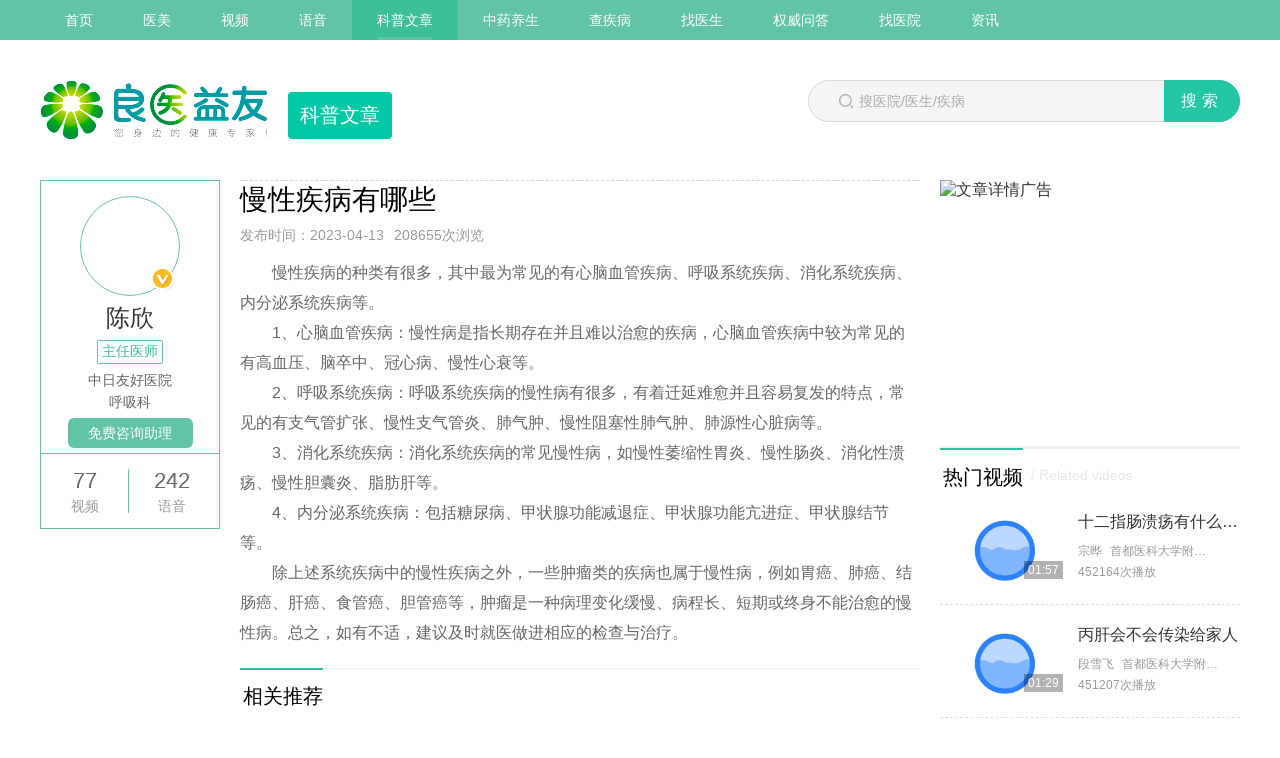

--- FILE ---
content_type: text/html; charset=utf-8
request_url: https://www.liangyiyy.com/article/info/1490409.html
body_size: 12396
content:
<!DOCTYPE html>
<html lang="zh">
<head>
    <meta http-equiv="content-type" content="text/html; charset=UTF-8">
    <meta charset="UTF-8">
    <meta http-equiv="X-UA-Compatible" content="IE=edge">
    <meta name="renderer" content="webkit">
    <meta http-equiv="Cache-Control" content="no-transform">
    <meta http-equiv="Cache-Control" content="no-siteapp">
    <meta name="applicable-device" content="pc">
    <link type="image/x-icon" href="/favicon.ico" rel="shortcut icon">
    <title>慢性疾病有哪些_良医益友</title>
    <meta name="keywords" content="慢性疾病有哪些,1000141">
    <meta name="description" content="慢性疾病的种类有很多，其中最为常见的有心脑血管疾病、呼吸系统疾病、消化系统疾病、内分泌系统疾病等。1、心脑血管疾病：慢性病是指长期存在并且难以治愈的疾病，心脑血管疾病中较为常见的有高血压、脑卒中、冠心病、慢性心衰等。2、...">
    <link rel="stylesheet" href="/static/pc/css/base.inc.css">
    <link rel="stylesheet" href="/static/pc/css/common.css">

    <script src="/static/pc/js/jquery.min.js" type="text/javascript"></script>
    <script>
        var _hmt = _hmt || [];
        (function() {
          var hm = document.createElement("script");
          hm.src = "https://hm.baidu.com/hm.js?caf0f37adfd7f1b287e611ddc3ba73ad";
          var s = document.getElementsByTagName("script")[0]; 
          s.parentNode.insertBefore(hm, s);
        })();
    </script>

</head>

    <!-- 头部 -->
    <body class="header-line">




<!--.头部-->
<div class="wrap-box top-nav">
    <div class="layout clr">
        <div class="top-nav-left fll f0">
            <a href="/" target="_blank" class="top-item">首页</a>
            <a href="/ym/index.html" target="_blank" class="top-item ">医美</a>
            <a href="/video/index.html" target="_blank" class="top-item ">视频</a>
            <a href="/audio/index.html" target="_blank" class="top-item ">语音</a>
            <a href="/article/index.html" target="_blank" class="top-item is-active">科普文章</a>
            <a href="/zy/index.html" target="_blank" class="top-item ">中药养生</a>
            <a href="/illness/index.html" target="_blank" class="top-item ">查疾病</a>
            <a href="/doctor/index.html" target="_blank" class="top-item ">找医生</a>
            <a href="/qa/index.html" target="_blank" class="top-item ">权威问答</a>
            <a href="/hospital/index.html" target="_blank" class="top-item ">找医院</a>
            <a href="/news/index.html" target="_blank" class="top-item ">资讯</a>
        </div>
<!--        <div class="top-nav-right flr f0">-->

<!--            <a href="./网站地图.htm" target="_blank" class="top-item tel f0 common-rig">-->
<!--                <i class="ico icon-map0"></i>-->
<!--                <span>网站地图</span>-->
<!--            </a>-->
<!--        </div>-->
    </div>
</div>
<div class="layout bh-header clr">
    <div class="fll">
        <a href="/" class="fll mr20 top_logo_common_a"><img src="/static/pc/images/top_logo.png" class="top_logo_common" alt="良医益友官方网站_权威的健康医疗科普知识平台" title="良医益友官方网站_权威的健康医疗科普知识平台"></a>
        <p class="fll pt5 web-title">
            科普文章        </p>
    </div>

    <div class="function-entry flr search fll">
        <form action="/search/index.html" id="searchForm" target="_blank">
            <div class="inp-box fll posr">
                <input type="text" placeholder="搜医院/医生/疾病" value="" autocomplete="off" name="wd" id="searchInput" class="search-inp"><input type="submit" class="s-btn f16 white" value='搜索'>
            </div>
        </form>
    </div>
</div>
</div>

<!--/.头部-->

    <!-- 主体 -->
    <link rel="stylesheet" type="text/css" href="/static/pc/css/detail.css">
<style>
        .sl {
        width: 680px;
    }
    
    .sl .slideBox .hd { width: 160px; overflow: hidden; position: absolute; left: 50%; margin-left: -45px; bottom: 20px; z-index: 1; }

    .sl .slideBox .hd ul { overflow: hidden; zoom: 1; float: left; }

    .sl .slideBox .hd ul li { float: left; width: 10px; height: 10px; background: #dfe0e0; cursor: pointer; -webkit-border-radius: 50%; border-radius: 50%; margin: 0 8px; }

    .sl .slideBox .hd ul li.on { background: #62c4a6; }
    .sl .slideBox .bd {
        position: relative;
        height: 100%;
        z-index: 0;
    }
    .sl .slideBox {
        max-width: 360px;
        height: 100%;
        overflow: hidden;
        position: relative;
        text-align: center;
        margin: 0px auto;
    }
    /* 下面是前/后按钮代码，如果不需要删除即可 */
    .slideBox .prev,
    .slideBox .next {
        position: absolute;
        left: 3%;
        top: 50%;
        margin-top: -25px;
        display: block;
        width: 32px;
        height: 40px;
        background: url('/static/pc/images/slider-arrow.png') -110px 5px no-repeat;
        background-color: #333;
        filter: alpha(opacity=50);
        opacity: 0.5;
    }
    .slideBox .next {
        left: auto;
        right: 3%;
        background-position: 8px 5px;
    }
    .slideBox .prev:hover,
    .slideBox .next:hover {
        filter: alpha(opacity=100);
        opacity: 1;
    }
    .slideBox .prevStop {
        display: none;
    }
    .slideBox .nextStop {
        display: none;
    }
    .doctor-info .bottom-btn {
        width: 125px;
        border-radius: 6px;
        background: #62C4A6;
        display: block;
        text-align: center;
        margin-left: auto;
        margin-right: auto;
        margin-bottom: 5px;
    }
    .doctor-info .tac a:hover {
        color: #fff;
    }
    .doctor-info .hospital {
        padding: 5px 5px 0;
        margin-bottom: 5px;
    }
</style>
<style type="text/css">
    table {border-radius: 15px;overflow: hidden; border-spacing: 0;font-size:20px;color:#3d404d;max-width:870px;border-spacing: 0;border: solid 1px #dcdde0;border-collapse:separate;background-color: #dcdde0;margin: auto;width: 100% !important;height: auto !important;}
    tr{background-color:#ffffff;width: auto !important;height: auto !important;}
    th{color:#ffffff;background-color:#7075ff;text-align:left;width: auto !important;height: auto !important;}
    td{border-top: 1px solid #dcdde0;width: auto !important;height: auto !important;}
    th, td {font-size:20px;border-right: 1px solid #dcdde0;padding:26px 17px;}
    th:last-child, td:last-child {border-right-color: transparent;}
    tr + tr td:first-child {background-color:#f5f6f9;color:#3d404d}
    tr:first-child {color:#ffffff;background-color:#7075ff;text-align:left}
    td img{min-width:120px !important}
    .arti-content img{width: 100% !important;max-width:100% !important}
</style>
<div class="wrap clr main-relative Js_scrollRelative">

        <div class="left-box fll Js_scroll" style="height: 347px;">

        <div class="doctor-box fll nav-position" style="position: relative; top: 0px; bottom: auto;">
            <div class="doctor-info">
                <a href="/doctor/info/1000141.html" target="_blank" class="doctor-avar"><img src="/uploads/img/202004/24191551102.png" alt="" class="all-img"></a>
                <a href="/doctor/info/1000141.html" target="_blank" class="doctor-name">陈欣</a>
                <p class="posit">主任医师</p>
                <div class="hospital">
                    <p>中日友好医院</p>
                    <p>呼吸科</p>
                </div>
                <div class="tac clr"><a href="javascript:;" onClick="javascript:window.open('https://w1011.ttkefu.com/k/linkurl/?t=5I8DEB6','','width=849,height=619,left=10, top=10,toolbar=no, status=no, menubar=no, resizable=yes, scrollbars=yes');return false;" target="_blank" class="fcf f14 lh30 bottom-btn opacity-hover">免费咨询助理</a></div>
            </div>
            <div class="bottom-num clr">
                <div class="cell fll"><p><strong>77</strong><span>视频</span></p></div>
                <div class="cell fll"><p><strong>242</strong><span>语音</span></p></div>
            </div>

        </div>
    </div>
    
    <!--right-->
    <div class="main-box flr">

        <!--main-->
        <div class="main fll">

            <!--疾病信息-->
            <div class="dis-info mb-20">
                <h2>慢性疾病有哪些</h2>
                <div class="video-v2-count"><span>发布时间：2023-04-13</span><span>208655次浏览</span></div>
                                <div class="arti-content wbwr pc_articleContent">
                    <p>慢性疾病的种类有很多，其中最为常见的有心脑血管疾病、呼吸系统疾病、消化系统疾病、内分泌系统疾病等。</p><p>1、心脑血管疾病：慢性病是指长期存在并且难以治愈的疾病，心脑血管疾病中较为常见的有高血压、脑卒中、冠心病、慢性心衰等。</p><p>2、呼吸系统疾病：呼吸系统疾病的慢性病有很多，有着迁延难愈并且容易复发的特点，常见的有支气管扩张、慢性支气管炎、肺气肿、慢性阻塞性肺气肿、肺源性心脏病等。</p><p>3、消化系统疾病：消化系统疾病的常见慢性病，如慢性萎缩性胃炎、慢性肠炎、消化性溃疡、慢性胆囊炎、脂肪肝等。</p><p>4、内分泌系统疾病：包括糖尿病、甲状腺功能减退症、甲状腺功能亢进症、甲状腺结节等。</p><p>除上述系统疾病中的慢性疾病之外，一些肿瘤类的疾病也属于慢性病，例如胃癌、肺癌、结肠癌、肝癌、食管癌、胆管癌等，肿瘤是一种病理变化缓慢、病程长、短期或终身不能治愈的慢性病。总之，如有不适，建议及时就医做进相应的检查与治疗。</p>                </div>

            </div>
            <!--/.疾病信息-->
            <!-- ad 20200214 -->

            <!--相关视频-->
            <div class="mb-40" id="loadDownBox">
                <div class="cm-title clearfix">
                    <h2 class="cm-title-word fl">相关推荐</h2>
                </div>
                <div class="ls-list mb-30 v2020-v2" id="loadDownBody">
                    <!--video-->
                                        <div class="ma-modone clr">
                        <a href="/video/info/1017973.html" class="fl ma-modone-left">
                            <img src="/uploads/cover/20200610/7247998b6ad6002caaad5c40cc6b659d.png" class="all-img img-st">
                            <span class="video-play-time ">02:55</span>
                            <i class="icon icon-play"></i>
                        </a>
                        <div class="ma-modone-right">
                            <a href="/video/info/1017973.html" class="ma-modone-right-title">胸闷气短呼吸困难心慌是什么原因</a>
                            <div class="ma-modone-right-content">
                                <div class="" style="overflow: hidden; text-overflow: ellipsis; -moz-box-orient: vertical; display: -webkit-box; -webkit-line-clamp: 2;">
                                    胸闷气短呼吸困难心慌可能是心肺疾病原因或精神焦虑性原因引起。
器质性心肺疾病：慢阻肺或是过敏性哮喘在急性加重时，由于肺功能下降就会出现胸闷气短呼吸困难；心功能不全，有心衰、冠心病、风心病这些疾病急性加重时也会引起胸闷气短呼吸困难。
精神焦虑引起的胸闷气短呼吸困难心慌，往往在活动或是注意力转移后症状会减轻。                                </div>
                            </div>
                            <div class="ma-modone-right-time clearfix">
                                <p class="video-hostpial">
                                    <a href="/video/info/1017973.html" class="video-hostpial-link">2021-12-08</a>
                                    <a href="/video/info/1017973.html" class="video-hostpial-link flr">161747次播放</a>
                                </p>
                            </div>
                        </div>
                    </div>
                                        <div class="ma-modone clr">
                        <a href="/video/info/1017998.html" class="fl ma-modone-left">
                            <img src="/uploads/cover/20200610/4ebd4be860d8dadf4e8cd241f3c01702.png" class="all-img img-st">
                            <span class="video-play-time ">01:22</span>
                            <i class="icon icon-play"></i>
                        </a>
                        <div class="ma-modone-right">
                            <a href="/video/info/1017998.html" class="ma-modone-right-title">口臭是什么原因</a>
                            <div class="ma-modone-right-content">
                                <div class="" style="overflow: hidden; text-overflow: ellipsis; -moz-box-orient: vertical; display: -webkit-box; -webkit-line-clamp: 2;">
                                    口臭的原因：一是口腔清洁问题，牙龈边有厌氧菌引起，不经常刷牙、不做口腔清洁会出现口臭，另外，有的人口腔定植的厌氧菌的数量和种类跟别人有所不同，显得味道大一些；二是消化系统功能不好引起，特别是小孩宿食，胃内容物不能正常的排空，在胃里发酵，在打嗝的时候出现一些异味。                                </div>
                            </div>
                            <div class="ma-modone-right-time clearfix">
                                <p class="video-hostpial">
                                    <a href="/video/info/1017998.html" class="video-hostpial-link">2021-12-08</a>
                                    <a href="/video/info/1017998.html" class="video-hostpial-link flr">169593次播放</a>
                                </p>
                            </div>
                        </div>
                    </div>
                                        <div class="ma-modone clr">
                        <a href="/video/info/1018018.html" class="fl ma-modone-left">
                            <img src="/uploads/cover/20200610/a11a366cb5ba2c4a9432181423299f80.png" class="all-img img-st">
                            <span class="video-play-time ">01:03</span>
                            <i class="icon icon-play"></i>
                        </a>
                        <div class="ma-modone-right">
                            <a href="/video/info/1018018.html" class="ma-modone-right-title">支气管炎咳嗽吃什么好的快</a>
                            <div class="ma-modone-right-content">
                                <div class="" style="overflow: hidden; text-overflow: ellipsis; -moz-box-orient: vertical; display: -webkit-box; -webkit-line-clamp: 2;">
                                    支气管炎咳嗽需使用止咳药进行治疗，包括口服药片剂、固体的胶囊、片剂以及糖浆类药物。
糖浆类的止咳糖浆基本是复合制剂，比如惠菲宁糖浆、急支糖浆等，里面除了有止咳药，甚至还有抗过敏药或稀释痰液的药；中成药，比如苏黄止咳胶囊、肺力咳等效果也较好。                                </div>
                            </div>
                            <div class="ma-modone-right-time clearfix">
                                <p class="video-hostpial">
                                    <a href="/video/info/1018018.html" class="video-hostpial-link">2021-12-08</a>
                                    <a href="/video/info/1018018.html" class="video-hostpial-link flr">202019次播放</a>
                                </p>
                            </div>
                        </div>
                    </div>
                                        <div class="ma-modone clr">
                        <div class="ma-modone-right">
                            <a href="/article/info/1484307.html" class="ma-modone-right-title">藿香能泡水喝吗</a>
                            <div class="ma-modone-right-content">
                                <div class="" style="overflow: hidden; text-overflow: ellipsis; -moz-box-orient: vertical; display: -webkit-box; -webkit-line-clamp: 2;">
                                    一般情况下藿香是能够泡水喝的。藿香直接泡水喝可以起到很好的增强免疫力、祛除体内湿气，以及缓解胃痛、腹痛等临床症状，但是一般不适合于阴虚火旺或便秘的人群饮用。
藿香是一种味辛，性质微温，入脾经、胃经以及肺经的植物类中药，具有理气和胃、行气镇痛、祛风散寒、保护肠胃、杀菌止泻等功效。
藿香可以直接冲泡饮用后，来发挥其临床功效，例如霍香泡水饮用后，一般可以明显的提高机体的免疫力，并且对于体内湿寒有一定的祛除作用，而且饮用藿香泡的水，对于气血不通畅引起的胃痛、腹痛等临床症状，也有比较好的减轻作用。
但是应该注意，藿香泡的水并非适合于所有人群饮用，对于便秘的患者或者存在阴虚火旺的患者，一般不建议饮用藿香泡的水，因为有可能使临床症状进一步加重。                                </div>
                            </div>
                            <div class="ma-modone-right-time clearfix">
                                <p class="video-hostpial">
                                    <a href="/article/info/1484307.html" class="video-hostpial-link">2022-10-28</a>
                                    <a href="/article/info/1484307.html" class="video-hostpial-link flr">439714次浏览</a>
                                </p>
                            </div>
                        </div>
                    </div>
                                        <div class="ma-modone clr">
                        <div class="ma-modone-right">
                            <a href="/article/info/1484320.html" class="ma-modone-right-title">焦虑中医怎么解释</a>
                            <div class="ma-modone-right-content">
                                <div class="" style="overflow: hidden; text-overflow: ellipsis; -moz-box-orient: vertical; display: -webkit-box; -webkit-line-clamp: 2;">
                                    在中医上焦虑归于郁病，属于情志类疾病，和人体内脏有直接的关系。焦虑多见于心、脾、肺、肾、胆等脏腑，对于焦虑患者而言，常见的症型有心胆气虚、心脾两虚、阴虚内热等，不同的症型，所采取治疗方药也会有所差异。具体如下；
1、心胆气虚型：由于禀赋不足或突受惊吓，从而导致心胆气弱体质，遇事优柔寡断，遇到些小事就忧愁不解，常常忧郁而造成焦虑，伴随精神恍惚、坐卧不安、睡眠质量差等症状表现。患者需要在医生指导下服用酸枣仁汤、温胆汤等进行调理。
2、心脾两虚：因为患者长期忧虑过度引起阴气血不足、阴不能养阳而导致焦虑，患者出现头晕、记忆力降低、身体乏力、面色不华等症状。患者需要在中医指导下服用人参归脾丸、九味镇心颗粒等药物来进行调理。
3、阴虚内热：若焦虑患者是属于阴虚内热型，平时主要表现是多疑惊悸、睡眠时间少、食欲不佳，伴有脉细数、舌红、少苔等症状。患者可在医生指导下选择清热安神和滋阴凉血等作用的药物来调理，比如知柏地黄汤、百合地黄汤加减等。                                </div>
                            </div>
                            <div class="ma-modone-right-time clearfix">
                                <p class="video-hostpial">
                                    <a href="/article/info/1484320.html" class="video-hostpial-link">2022-10-28</a>
                                    <a href="/article/info/1484320.html" class="video-hostpial-link flr">376331次浏览</a>
                                </p>
                            </div>
                        </div>
                    </div>
                                        <div class="ma-modone clr">
                        <div class="ma-modone-right">
                            <a href="/article/info/1483667.html" class="ma-modone-right-title">内热外寒的感冒吃什么药</a>
                            <div class="ma-modone-right-content">
                                <div class="" style="overflow: hidden; text-overflow: ellipsis; -moz-box-orient: vertical; display: -webkit-box; -webkit-line-clamp: 2;">
                                    如果本身是内热的体质，感受外界寒邪之后，有可能会形成内热外寒型的感冒，在这种情况下可以选择一些中成药进行治疗，也可以针对不同病因选择西药治疗。具体如下：
1、中成药：内热外寒型感冒，考虑在治疗方面可以选择疏散风寒、清热解毒、解表通里的药物进行治疗，比如可以选择荆防败毒散、感冒清热颗粒、感冒软胶囊、感冒疏风胶囊等，也可以对症给予复方金银花颗粒、牛黄解毒片清除内热的症状，还可以选择中医辨证对症治疗，常选用菊花、蒲公英、黄芩等药物配合治疗。
2、中药：可以选择麻黄、荆芥、防风等祛风散寒的中药，配合薄荷、栀子、金银花等疏散内热的中药进行治疗，具体应该在中医科医师指导下开具处方调整。
3、西药：内热外寒型感冒在西医上考虑可能是由于感染病毒、细菌等病原菌引起，如果完善血常规等检查之后考虑是病毒感染，可以选择盐酸金刚烷胺片、磷酸奥司他韦颗粒等药物进行治疗，如果存在细菌感染，可以选择头孢曲松钠、头孢克肟片等抗生素。
建议患者在平时生活中多注意休息，吃一些蔬菜水果，合理清热，防止再次受寒，保证保暖，促进身体早日恢复。                                </div>
                            </div>
                            <div class="ma-modone-right-time clearfix">
                                <p class="video-hostpial">
                                    <a href="/article/info/1483667.html" class="video-hostpial-link">2022-10-17</a>
                                    <a href="/article/info/1483667.html" class="video-hostpial-link flr">200199次浏览</a>
                                </p>
                            </div>
                        </div>
                    </div>
                                        <div class="voice-list-v2">
                        <a href="/audio/info/1016936.html" class="voice-top-title">辨别肺里和咽喉里的血</a>
                        <div class="ma-modone clr">
                            <a href="/audio/info/1016936.html" class="fl ma-modone-left">
                                <img src="/uploads/cover/20200520/091e6cfeff32d33b3486c128dd981354.png" class="all-img img-st">
                            </a>
                            <div class="ma-modone-right">
                                <div class="ma-modone-right-content">
                                    <div class="" style="overflow: hidden; text-overflow: ellipsis; -moz-box-orient: vertical; display: -webkit-box; -webkit-line-clamp: 2;">
                                        单凭血的颜色和性状是无法辨别是否为肺里和咽喉里的血。
痰中带血，可能是支气管或者肺来源的，也可能是咽喉出血，也可能是鼻腔出血甚至牙龈出血，所以辨别肺里和咽喉里的血，单凭血的颜色和性状是无法辨别的，只能借助一些其他的手段来推断，如做胸部CT来观察肺和气管是否有问题，因为胸部CT可以看到比如支气管扩张、肺结核甚至肺癌的表现，如果没有相关的疾病表现，基本可以判断血不是来源于肺。在咳血的过程中可以做咽喉                                    </div>
                                </div>
                                <div class="ma-modone-right-time read-recom-audio clearfix">
                                    <a href="/audio/info/1016936.html" class="read-ra-left fl clearfix">
                                        <i class="icon fl icon-voice"></i>
                                        <span class="flr">语音时长 01:39</span>
                                    </a>
                                    <p class="lh24 f14 fll">
                                        <span>2021-04-20</span>
                                    </p>
                                    <p class="lh24 f14 flr">
                                        <span>156035次收听</span>
                                    </p>

                                </div>
                            </div>
                        </div>
                    </div>
                                        <div class="voice-list-v2">
                        <a href="/audio/info/1064020.html" class="voice-top-title">低烧怎么办？怎么能尽快退烧</a>
                        <div class="ma-modone clr">
                            <a href="/audio/info/1064020.html" class="fl ma-modone-left">
                                <img src="/uploads/cover/20200902/047317d121fc537c9dfcfac84e3586f2.png" class="all-img img-st">
                            </a>
                            <div class="ma-modone-right">
                                <div class="ma-modone-right-content">
                                    <div class="" style="overflow: hidden; text-overflow: ellipsis; -moz-box-orient: vertical; display: -webkit-box; -webkit-line-clamp: 2;">
                                        低烧要找到病因才能较快退烧。
低热是指体温不超过正常上限的温度，也就是不超过38度。低热的原因有很多：有些低热可能只是生理性的反应；有些低热，特别是持续性的低热，有可能是一些慢性的感染或内分泌失调所引起。暂时性的低热很容易通过物理降温的方式降温；持续性低热一般退烧较难，要彻底的退烧需要先明确其病因：持续性低热的原因主要包括感染和内分泌两方面，最常见的感染性疾病是结核病，通常表现为低热、盗汗；非感                                    </div>
                                </div>
                                <div class="ma-modone-right-time read-recom-audio clearfix">
                                    <a href="/audio/info/1064020.html" class="read-ra-left fl clearfix">
                                        <i class="icon fl icon-voice"></i>
                                        <span class="flr">语音时长 01:29</span>
                                    </a>
                                    <p class="lh24 f14 fll">
                                        <span>2021-04-20</span>
                                    </p>
                                    <p class="lh24 f14 flr">
                                        <span>156065次收听</span>
                                    </p>

                                </div>
                            </div>
                        </div>
                    </div>
                                        <div class="voice-list-v2">
                        <a href="/audio/info/1016938.html" class="voice-top-title">肺结节最怕的食物是什么</a>
                        <div class="ma-modone clr">
                            <a href="/audio/info/1016938.html" class="fl ma-modone-left">
                                <img src="/uploads/cover/20201101/3a4b645cd17fd7283aafaeb1bd59f7c9.png" class="all-img img-st">
                            </a>
                            <div class="ma-modone-right">
                                <div class="ma-modone-right-content">
                                    <div class="" style="overflow: hidden; text-overflow: ellipsis; -moz-box-orient: vertical; display: -webkit-box; -webkit-line-clamp: 2;">
                                        肺结节在饮食上没有禁忌。
不论是良性的肺结节还是恶性的肺结节，它的发生、发展与饮食没什么关系，所以，肺结节患者在饮食上没有特别的禁忌，什么都可以吃，还是遵循自己以前的饮食习惯就好。很多时候，无论是疾病的出现和疾病的治疗，都和食物没有完全直接的关系，希望通过食疗的方法来治疗疾病，是一种非常落后的陈旧观念，从目前的研究看已经不适用了。肺结节无论是良性结节还是恶性结节，跟饮食都没有太大的关系，也不能从                                    </div>
                                </div>
                                <div class="ma-modone-right-time read-recom-audio clearfix">
                                    <a href="/audio/info/1016938.html" class="read-ra-left fl clearfix">
                                        <i class="icon fl icon-voice"></i>
                                        <span class="flr">语音时长 01:24</span>
                                    </a>
                                    <p class="lh24 f14 fll">
                                        <span>2021-04-20</span>
                                    </p>
                                    <p class="lh24 f14 flr">
                                        <span>156195次收听</span>
                                    </p>

                                </div>
                            </div>
                        </div>
                    </div>
                    
                </div></div>


        </div>


        <div class="right-box flr">
                        <!--.图片广告-->
            <a href="文章详情广告" class="adp mb-20"><img src="/uploads/20230505/2ac373470814d123bdd0b7a894344225.jpeg" class="all-img" alt="文章详情广告"/></a>
            <!--/.图片广告-->
            
            <!--推荐阅读-->
            <div class="com-title">
                <div class="cm-title clearfix">
                    <h2 class="cm-title-word fl">热门视频</h2><span>/ Related videos</span>
                </div>
                <div class="JsContent JsContentExpert">
                    <ul class="related-list pt10">
                                                <li class="clearfix">
                            <a href="/video/info/1082125.html" target="_blank" class="video-pic-link fl">
                                <img src="/uploads/cover/20210924/773822d9b974e86d8fd269ef720b4e4b.png" alt="" class="all-img">
                                <span class="video-play-time">01:57</span>
                            </a>
                            <div class="video-text fr">
                                <p class="video-header">
                                    <a href="/video/info/1082125.html" target="_blank">十二指肠溃疡有什么症状</a>
                                </p>
                                <p class="video-hostpial clearfix">
                                    <a href="/doctor/info/1000151.html" target="_blank" class="video-hostpial-link video-hostpial-link-name fl">宗晔</a>
                                    <span class="video-hostpial-link-hosp fl">首都医科大学附属北京友谊医院</span>
                                </p>
                                <p class="video-play-num">452164次播放</p>
                            </div>
                        </li>
                                                <li class="clearfix">
                            <a href="/video/info/1100953.html" target="_blank" class="video-pic-link fl">
                                <img src="/uploads/cover/20210928/7dd9eb4681013603b524b50b6ec046b5.png" alt="" class="all-img">
                                <span class="video-play-time">01:29</span>
                            </a>
                            <div class="video-text fr">
                                <p class="video-header">
                                    <a href="/video/info/1100953.html" target="_blank">丙肝会不会传染给家人</a>
                                </p>
                                <p class="video-hostpial clearfix">
                                    <a href="/doctor/info/1000168.html" target="_blank" class="video-hostpial-link video-hostpial-link-name fl">段雪飞</a>
                                    <span class="video-hostpial-link-hosp fl">首都医科大学附属北京地坛医院</span>
                                </p>
                                <p class="video-play-num">451207次播放</p>
                            </div>
                        </li>
                                                <li class="clearfix">
                            <a href="/video/info/1081584.html" target="_blank" class="video-pic-link fl">
                                <img src="/uploads/cover/20210531/3496f37264c8260907ed094277092b53.png" alt="" class="all-img">
                                <span class="video-play-time">01:02</span>
                            </a>
                            <div class="video-text fr">
                                <p class="video-header">
                                    <a href="/video/info/1081584.html" target="_blank">空心菜的功效</a>
                                </p>
                                <p class="video-hostpial clearfix">
                                    <a href="/doctor/info/1000156.html" target="_blank" class="video-hostpial-link video-hostpial-link-name fl">李振水</a>
                                    <span class="video-hostpial-link-hosp fl">首都医科大学附属北京天坛医院</span>
                                </p>
                                <p class="video-play-num">450337次播放</p>
                            </div>
                        </li>
                                                <li class="clearfix">
                            <a href="/video/info/1100869.html" target="_blank" class="video-pic-link fl">
                                <img src="/uploads/cover/20210928/30d8ab66098199ec36cdee8d1618d8a8.png" alt="" class="all-img">
                                <span class="video-play-time">01:53</span>
                            </a>
                            <div class="video-text fr">
                                <p class="video-header">
                                    <a href="/video/info/1100869.html" target="_blank">转氨酶高是什么原因造成的</a>
                                </p>
                                <p class="video-hostpial clearfix">
                                    <a href="/doctor/info/1000168.html" target="_blank" class="video-hostpial-link video-hostpial-link-name fl">段雪飞</a>
                                    <span class="video-hostpial-link-hosp fl">首都医科大学附属北京地坛医院</span>
                                </p>
                                <p class="video-play-num">449699次播放</p>
                            </div>
                        </li>
                        
                    </ul>
                </div>
            </div>

            <div class="mt-20">
                <div class="cm-title clearfix">
                    <h2 class="cm-title-word fl">热门问题</h2>
                </div>
                <div class="Js_content Js_contentAnswer">
                    <ul class="hot-list">
                        <!---->
                    </ul>
                </div>
            </div>

            <!--健康资讯-->
            <div class="mt-20">
                <div class="health_title clearfix clr">
                    <h2 class="health_title-txt fl fll">热门科普</h2>
<!--                    <a href="./资讯.htm" class="flr f14 fc9">更多&gt;</a>-->
                </div>
                <ul class="health_info">
                                        <li class="clearfix clr">
                        <a href="/article/info/1485824.html" target="_blank" class="health_info-link fl">
                            <img src="/uploads/cover/20230112/210281e735a10c76884ecead340d48d1.png" alt="嘴巴淡而无味又有口臭，是什么原因" class="all-img">
                        </a>
                        <div class="health_info-text fr flr wbwr">
                            <p class="mb-5">
                                <a href="/article/info/1485824.html" target="_blank">嘴巴淡而无味又有口臭，是什么原因</a>
                            </p>
                            <p class="health_info-num">2023-01-12</p>
                        </div>
                    </li>
                                        <li class="clearfix clr">
                        <a href="/article/info/1485531.html" target="_blank" class="health_info-link fl">
                            <img src="/uploads/cover/20221111/d1326793f721e4b949594068649ea097.png" alt="阿莫西林和恩诺沙星能同用吗" class="all-img">
                        </a>
                        <div class="health_info-text fr flr wbwr">
                            <p class="mb-5">
                                <a href="/article/info/1485531.html" target="_blank">阿莫西林和恩诺沙星能同用吗</a>
                            </p>
                            <p class="health_info-num">2022-11-11</p>
                        </div>
                    </li>
                                        <li class="clearfix clr">
                        <a href="/article/info/1490069.html" target="_blank" class="health_info-link fl">
                            <img src="/uploads/cover/20230405/fe80d12c0461fa5398d7a739b23f241b.png" alt="孕妇可以包指甲花吗" class="all-img">
                        </a>
                        <div class="health_info-text fr flr wbwr">
                            <p class="mb-5">
                                <a href="/article/info/1490069.html" target="_blank">孕妇可以包指甲花吗</a>
                            </p>
                            <p class="health_info-num">2023-06-06</p>
                        </div>
                    </li>
                                        <li class="clearfix clr">
                        <a href="/article/info/1485734.html" target="_blank" class="health_info-link fl">
                            <img src="/uploads/cover/20221112/5068bf77860bb0780e82534c14876adf.png" alt="燕窝可以炖鸡蛋吗" class="all-img">
                        </a>
                        <div class="health_info-text fr flr wbwr">
                            <p class="mb-5">
                                <a href="/article/info/1485734.html" target="_blank">燕窝可以炖鸡蛋吗</a>
                            </p>
                            <p class="health_info-num">2022-11-12</p>
                        </div>
                    </li>
                                        <li class="clearfix clr">
                        <a href="/article/info/1488904.html" target="_blank" class="health_info-link fl">
                            <img src="/uploads/cover/20230228/7620a8ea718130c5344bcd31441af45e.png" alt="做血培养需要多长时间" class="all-img">
                        </a>
                        <div class="health_info-text fr flr wbwr">
                            <p class="mb-5">
                                <a href="/article/info/1488904.html" target="_blank">做血培养需要多长时间</a>
                            </p>
                            <p class="health_info-num">2023-04-20</p>
                        </div>
                    </li>
                                        <li class="clearfix clr">
                        <a href="/article/info/1490012.html" target="_blank" class="health_info-link fl">
                            <img src="/uploads/cover/20230405/55812d55cf2c51cd4884e9f3ca97fd58.png" alt="发烧后头疼几天能好" class="all-img">
                        </a>
                        <div class="health_info-text fr flr wbwr">
                            <p class="mb-5">
                                <a href="/article/info/1490012.html" target="_blank">发烧后头疼几天能好</a>
                            </p>
                            <p class="health_info-num">2023-04-05</p>
                        </div>
                    </li>
                                        <li class="clearfix clr">
                        <a href="/article/info/1485935.html" target="_blank" class="health_info-link fl">
                            <img src="/uploads/cover/20221227/b8daad8285fdea44b73326904f40e47d.png" alt="吃消炎利胆片可以喝酒吗" class="all-img">
                        </a>
                        <div class="health_info-text fr flr wbwr">
                            <p class="mb-5">
                                <a href="/article/info/1485935.html" target="_blank">吃消炎利胆片可以喝酒吗</a>
                            </p>
                            <p class="health_info-num">2022-12-27</p>
                        </div>
                    </li>
                                        <li class="clearfix clr">
                        <a href="/article/info/1490037.html" target="_blank" class="health_info-link fl">
                            <img src="/uploads/cover/20230405/f6311816f0539f763934c2564bc540f5.png" alt="发烧喝绿豆水有效吗" class="all-img">
                        </a>
                        <div class="health_info-text fr flr wbwr">
                            <p class="mb-5">
                                <a href="/article/info/1490037.html" target="_blank">发烧喝绿豆水有效吗</a>
                            </p>
                            <p class="health_info-num">2023-07-11</p>
                        </div>
                    </li>
                                        <li class="clearfix clr">
                        <a href="/article/info/1488133.html" target="_blank" class="health_info-link fl">
                            <img src="/uploads/cover/20230117/cb2aff711c5270473eec4de343e92f1e.png" alt="一冷指甲就变暗变紫" class="all-img">
                        </a>
                        <div class="health_info-text fr flr wbwr">
                            <p class="mb-5">
                                <a href="/article/info/1488133.html" target="_blank">一冷指甲就变暗变紫</a>
                            </p>
                            <p class="health_info-num">2023-01-17</p>
                        </div>
                    </li>
                                        <li class="clearfix clr">
                        <a href="/article/info/1485164.html" target="_blank" class="health_info-link fl">
                            <img src="/uploads/cover/20221109/0688499bed114b8a5e48e420b7d977fc.png" alt="海参一个月吃几个最佳" class="all-img">
                        </a>
                        <div class="health_info-text fr flr wbwr">
                            <p class="mb-5">
                                <a href="/article/info/1485164.html" target="_blank">海参一个月吃几个最佳</a>
                            </p>
                            <p class="health_info-num">2022-11-09</p>
                        </div>
                    </li>
                                    </ul>
            </div>
        </div>
    </div>

</div>
<script type="text/javascript">
    //滚动页面模块吸顶
    scrollFun();

    $(window).on("scroll", function(){
        scrollFun();
    });

    function scrollFun(){
        var scroll = $(document).scrollTop();
        $(".Js_scroll").each(function(i,e){
            var positionDiv = $(this).parents('.Js_scrollRelative');
            var H = positionDiv.outerHeight();
            var Ht = positionDiv.offset().top;
            var hDiv = $(this).prev();
            var t = hDiv.offset() ? hDiv.offset().top : Ht;  //上个元素的距离页面顶部的高度
            var h = hDiv.outerHeight() || 0; //上个元素的高度
            var fixedDiv = $(this).children();
            // console.log(t, h, scroll)
            $(this).height($(this).height());

            if(scroll > h+t){

                if(scroll > H + Ht - $(this).height()){
                    fixedDiv.css({
                        "position":"absolute",
                        "bottom": 0,
                        "top": "auto"
                    });
                }else{
                    fixedDiv.css({
                        "position":"fixed",
                        "top": 0,
                        "bottom": "auto"
                    });
                }

                if(!fixedDiv.hasClass("on")){
                    fixedDiv.addClass('on');
                }
            }else{
                if(fixedDiv.hasClass("on")){
                    fixedDiv.css({
                        "position":"relative",
                        "top": 0,
                        "bottom": "auto"
                    }).removeClass("on");
                }
            }
        });
    }
</script>
<script>
    $('.Js_handle').on('click', function(){
        $(this).parent().find('.Js_handle.on').removeClass('on');
        $(this).addClass('on');
        $('.'+$(this).attr('data-common')).hide();
        $('.'+$(this).attr('data-content')).show();
    })
</script>

<script>
    // 文字显示两行
    clamp()
    function clamp(){
        $('.Js_clamp').each(function(i, e){
            $clamp(e, {clamp: 2});
            $(e).removeClass('Js_clamp');
        });
    }



</script>

<script src="/static/pc/js/jquery.SuperSlide.2.1.1.js" type="text/javascript" charset="utf-8"></script>
<script type="text/javascript">
    $(function(){

        jQuery(".slideBox").slide({mainCell:".bd ul",effect:"leftLoop",autoPlay:true,pnLoop: true});


        $('.item-title').on('click',function(){
            $(this).addClass('item-title-current').siblings().removeClass('item-title-current');
            $('.video-main-list').eq($(this).index()).addClass('video-main-list-show').siblings().removeClass('video-main-list-show');
        });

    });
</script>

    <!-- 底部 -->
    <!--.尾部-->
<footer>
    <div class="wrap-b footer-home mt30">
        <div class="wrap w1200">
            <div class="partner clr">
                <span class="item-link fll">友情链接</span>
                <div class="partner-con fll">
                    <a href="https://www.qfzxw.cn" target="_blank" class="friend-link wbwr">乔富在线</a>

                </div>
            </div>
        </div>
        <div class="footer-copy mt20 ">
            <div class="wrap posr clr">
                <a href="/" class="footer-copy-link fll"><img src="/static/pc/images/logo.png" alt=""></a>
                <div class="footer-copy-txt clr copyright ">
                    <span class="nav-footer">特别声明：本站内容仅供参考，不作为诊断及医疗依据</span>
                    <span class="nav-footer">
                  违法和不良信息举报邮箱：master@liangyiyy.com
                </span>
                    <span class="nav-footer">
                  <!-- t -->
                  <a class="nav-footer-link" target="_blank" href="https://beian.miit.gov.cn/">网站备案号：京ICP备19039418号</a>
                  | Copyright 2019-2025  | 良医益友  版权所有
                </span>
                </div>
            </div>
        </div>
    </div>
</footer>
<script>
    ((function () {
        $('img').error(function () {
            $(this).attr('src', "/static/err.gif");
        });
    })());
</script>
    <script src='https://w1011.ttkefu.com/k/?fid=5I8DEB6' charset=utf-8></script><div style='display:none;'> <a href='http://www.ttkefu.com' >在线客服系统</a ></div> 

</body>
</html>


--- FILE ---
content_type: text/css
request_url: https://www.liangyiyy.com/static/pc/css/base.inc.css
body_size: 6498
content:
/* reset.css -----------------------------------------------------------------*/
body, div, dl, dt, dd, ul, ol, li, h1, h2, h3, h4, h5, h6, pre, code, form, fieldset, legend, input, button, textarea, p, blockquote, th, td, header, footer, section, article, aside, nav, figure, figcaption { margin: 0; padding: 0; }

html, body { width: 100%; font-family: "Microsoft Yahei", "Helvetica"; color: #333333; }

img { max-width: 100%; border: 0; /*-webkit-touch-callout: none;*/ }

a { color: #333333; text-decoration: none; }

ul, ol { list-style: none; }

/* form-reset.css -----------------------------------------------------------------*/
table { border-collapse: collapse; border-spacing: 0; }

button { background: none; }

input, textarea, button { border: none; }

input, button, textarea, select, optgroup, option { font: 1rem "Microsoft Yahei", "Helvetica"; }

input[type="button"], input[type="text"], input[type="submit"], input[type="search"], input[type="tel"], input[type="number"], select, option, .appNone { appearance: none; -webkit-appearance: none; -moz-appearance: none; }

input::-webkit-input-placeholder, textarea::-webkit-input-placeholder { color: #999999; }

input:-moz-placeholder, textarea:-moz-placeholder, input::-moz-placeholder, textarea::-moz-placeholder { color: #999999; }

em, i { font-style: normal; }

* { outline: none; }

input { background: none; }

.a-hover:hover { color: #3dc099; border-bottom: 5px solid #3dc099;}

/* const.css -----------------------------------------------------------------*/
.icon { display: inline-block; background-color: transparent; background-repeat: no-repeat; }

.VAM:after { content: ""; display: inline-block; overflow: hidden; height: 100%; width: 0; font-size: 0; vertical-align: middle; }

.wbwr { word-break: break-all; word-wrap: break-word; }

.clr:after, .clr:before { content: ""; display: table; }

.clr:after { clear: both; }

.fll { float: left; }

.flr { float: right; }

.vam { vertical-align: middle; }

.db { display: block; }

.dib { display: inline-block; }

.tar { text-align: right; }

.tac { text-align: center; }

.ovh { overflow: hidden; }

.vat { vertical-align: top; }

.vam { vertical-align: middle; }

.posr { position: relative; }

.auto { margin-left: auto; margin-right: auto; }

.wrap-b { min-width: 1200px; }

.wrap { width: 1200px; margin: 0 auto; }

.all-w { width: 100%; vertical-align: top; }

.mt10 { margin-top: 10px; }

.mt20 { margin-top: 20px; }

.mt30 { margin-top: 30px; }

.pt5 { padding-top: 5px; }

.f12{ font-size: 12px; }

.f18{ font-size: 18px; }

.fc9{ color: #999; }

.f14{font-size: 14px;}

.f0 { font-size: 0; }

.ellipsis{ overflow: hidden; text-overflow: ellipsis; white-space: nowrap; }

.header { border-bottom: 1px solid #ddd; }

.header-home { height: 66px; }

.header-home .logo { display: block; padding-top: 15px; width: 134px; height: 36px; }

.header-home .web-des { padding-top: 17px; margin-left: 20px; width: 164px; height: 32px; }

.header-home .nav { font-size: 0; }

.header-home .nav li { display: inline-block; margin: 0 16px; font-size: 16px; line-height: 66px; }

.header-home .nav li:first-of-type { letter-spacing: 4px; }

.header-home .nav .nav-link { position: relative; display: inline-block; height: 66px; color: #333; }

.header-home .nav .nav-link .new_flag_icon{ position: absolute; right: -26px; top: 12px; width: 24px; height: 20px; background: url(../images/icon-new.png) no-repeat left/contain; }

.header-home .nav .nav-link:hover { display: inline-block; color: #62c4a6; font-weight: bold; }

.header-home .nav .nav-link:hover:after { content: ''; position: absolute; bottom: 0; left: 0; width: 100%; height: 3px; background: #62c4a6; }

.header-home .nav .nav-current { display: inline-block; color: #62c4a6; font-weight: bold; }

.header-home .nav .nav-current:after { content: ''; position: absolute; bottom: 0; left: 0; width: 100%; height: 3px; background: #62c4a6; }

.header-home .search-box { margin-left: 30px; margin-top: 15px; width: 200px; height: 36px; line-height: 36px; border: 1px solid #eee; -webkit-border-radius: 40px; border-radius: 40px; background: #f6f6f6; }

.header-home .search-box .search-wrap { padding: 0 15px; }

.header-home .search-box .search-inp { width: 140px; height: 36px; color: #666; font-size: 14px; background: none; }

.header-home .search-box .search-btn { display: inline-block; margin-top: 12px; width: 14px; height: 14px; background: url(../images/icon-search.png) no-repeat; font-size: 0; cursor: pointer}

footer{ width: 100%; float: left;  margin-top: 22px; }
.footer-copy {
  position: relative;
  padding: 40px 0 30px;
  background: #f8f8f8;
}
.footer-home .item-link {
  display: inline-block;
  width: 80px;
  height: 30px;
  font-size: 14px;
  color: #fff;
  background: #09c7a5;
  text-align: center;
  line-height: 30px;
  -webkit-border-radius: 4px;
  border-radius: 4px;
}

.footer-home .partner-con .friend-link:after { content: '|'; margin-left: 14px; color: #ddd; }

.footer-home .partner-con .friend-link:last-of-type:after { display: none; }

.footer-home .partner:first-child{ padding-top: 20px; }

.footer-home .partner:last-child{ padding-bottom: 20px; }

.footer-home .item-title { display: inline-block; width: 80px; height: 30px; font-size: 14px; color: #fff; background: #62c4a6; text-align: center; line-height: 30px; -webkit-border-radius: 4px; border-radius: 4px; }

.footer-home .partner-con { width: 1120px; font-size: 0; }

.footer-home .partner-con .partner-link { display: inline-block; margin: 0 0 20px 20px; width: 90px; height: 40px; border: 1px solid #ddd; overflow: hidden; vertical-align: top; }

.footer-home .partner-con .friend-link { position: relative; display: inline-block; margin: 0 0 0 16px; font-size: 14px; color: #666; line-height: 30px; }

.footer-home .partner-con .friend-link:after { content: '|'; margin-left: 14px; color: #ddd; }

.footer-home .partner-con .friend-link:last-of-type:after { display: none; }

.footer-home .partner-con .friend-link:hover { color: #62c4a6; }

.footer-copy { padding: 30px 0; }

.footer-copy-link { margin-right: 50px; width: 179px; height: 67px; }

.footer-copy-txt { font-size: 14px; color: #666; }

.footer-copy-txt > span { display: block; margin-bottom: 5px; }

.nav-footer { margin-bottom: 5px; }

.nav-footer-link { position: relative; margin-right: 10px; font-size: 14px; color: #666; }

.nav-footer-link:hover { text-decoration: underline; }

.nav-footer-link:after { content: '|'; margin-left: 12px; color: #ddd; }

.nav-footer-link:last-of-type:after { display: none; }

.nav-footer-link:last-of-type:hover { text-decoration: none;}

.footer-code { position: absolute; right: 0; top: 0; }

.footer-code .code-item { margin-left: 40px; text-align: center; }

.footer-code .footer-code-pic { display: inline-block; width: 60px; height: 60px; }

.footer-code .footer-code-txt { font-size: 14px; color: #666; line-height: 22px; }

.doctor-common-footer .footer-copy{ padding-bottom: 0; }
.doctor-common-footer .footer-copy-txt{ line-height: 24px; float: left; }
.doctor-common-footer .footer-copy-link{ padding-top: 10px; }
.doctor-common-footer .footer-code{ top: 35px; }

.clr:after, .clr:before { content: ""; display: table; }

.clr:after { clear: both; }

.clr { zoom: 1; }

.sl { width: 880px; }

.sl .slideBox {width: 100%;height: 360px;overflow: hidden;position: relative;}

.sl .slideBox .hd { width: 115px; overflow: hidden; position: absolute; right: 15px; bottom: 30px; z-index: 1; }

.sl .slideBox .hd ul { overflow: hidden; zoom: 1; float: left; }

.sl .slideBox .hd ul li { float: left; width: 15px; height: 4px; background: #fff; cursor: pointer; margin: 0 4px; }

.sl .slideBox .hd ul li.on { background: #6798fc; }

.sl .slideBox .bd { position: relative; height: 100%; z-index: 0; }

.sl .slideBox .bd li { zoom: 1; vertical-align: top; }

.sl .slideBox .bd img { display: block; }

.sl .sl-list { position: relative; display: block; width: 880px; height: 360px; overflow: hidden; }

.sl .sl-list-bottom { position: absolute; bottom: 0; width: 100%; line-height: 64px; color: #fff; font-size: 24px; background: url("../images/slide-bg.png") repeat-x; }

.sl .sl-list-bottom-text { max-width: 645px; overflow: hidden; margin-left: 25px; text-overflow: ellipsis; white-space: nowrap; font-size: 0; }

.sl .sl-list-bottom-text:hover span { text-decoration: underline; }

.sl .sl-list-bottom-text > span { font-size: 24px; }

.icon-banner-play { display: inline-block; margin-right: 10px; width: 24px; height: 19px; vertical-align: middle;background: url(../images/icon-play.png) no-repeat }

.fl { float: left; }

.fr { float: right; }

.clearfix { zoom: 1; }

.clearfix:after { content: ''; display: block; clear: both; }


.banner-right {width: 300px;}
.item-vi { position: relative; margin-top: 20px; height: 170px; overflow: hidden; }

.item-vi:first-of-type { margin-top: 0; }

.item-vi .item-vi-txt { position: absolute; bottom: 0; left: 0; right: 0; padding-left: 10px; height: 50px; line-height: 50px; overflow: hidden; color: #fff; background: url("../images/slide-side-bg.png") repeat-x; -webkit-box-sizing: border-box; -moz-box-sizing: border-box; box-sizing: border-box; }

.item-vi .item-vi-txt:hover span { text-decoration: underline; }

.item-vi .item-vi-txt > span { max-width: 240px; overflow: hidden; white-space: nowrap; text-overflow: ellipsis; }

.item-vi .item-vi-txt .icon-banner-play { margin-right: 0; }


/* voice.css -----------------------------------------------------------------*/

.ul-list-voice {margin-right: -40px;}

.ul-list-voice li { float: left;margin: 0 16px 20px 0;width: 272px; }
.ul-list-voice li:hover {  border: 1px solid #62c4a6; color: #3dc099; }

.voice-item { position: relative; border: 1px solid #ddd; }

.voice-item:hover .play-link { display: inline-block; }

.voice-item:hover .voice-long { display: none; }

.title-con {  margin-left: 5px; font-size: 16px; color: #000; text-overflow: ellipsis; white-space: nowrap; overflow: hidden; vertical-align: middle; }

.title-tips{ overflow: hidden; white-space: nowrap; text-overflow: ellipsis; line-height: 20px; padding-left: 35px; background: url(../images/voice-icon.png) no-repeat 15px; }

.small-audio-co { position: relative; padding: 12px 14px 15px; }

.small-audio-avar { margin-right: 10px; width: 48px; height: 48px; -webkit-border-radius: 50%; border-radius: 50%; background: #f7f7f7; overflow: hidden; }
.small-audio-info{ overflow: hidden; text-overflow: ellipsis; white-space: nowrap;}

.small-audio-num { position: absolute; right: 0; top: 24px; width: 100px; overflow: hidden; text-align: center; }

.small-audio-num .icon-audio { width: 18px; height: 18px; background: no-repeat;background-position: -160px 0; vertical-align: middle; }

.small-audio-num .num-people { padding-top: 8px; height: 18px; overflow: hidden; font-size: 12px; color: #999; }
.info-name { font-size: 0; line-height: 28px; }

.info-name .info-name-n { margin-right: 5px; font-size: 16px; color: #333; }

.info-name .info-pos { padding: 0 2px; height: 18px; line-height: 18px; font-size: 12px; color: #3dc099; border: 1px solid #62c4a6; -webkit-border-radius: 2px; border-radius: 2px; }

.info-host { font-size: 14px; color: #999; overflow: hidden; text-overflow: ellipsis; }

.bottom-voice-des{ line-height: 32px; background: #f8f8f8; font-size: 12px; color: #999; padding: 0 10px; }

.dii-audio { border: 1px solid #eeeeee; height: 88px; }

.dii-audio .audiojs { padding: 20px 0 20px 22px; background: #ffffff; height: auto; -webkit-box-shadow: none; box-shadow: none; width: auto; }

.dii-audio .audiojs .play-pause { width: 48px; height: 48px; padding: 0; border-right: none; }

.dii-audio .audiojs p { width: 48px; height: 48px; }

.dii-audio .audiojs .play { background: no-repeat;background-position: 0 0; }

.dii-audio .audiojs .pause { background: url("../images/icon-audio-play.gif") no-repeat; }

.dii-audio .audiojs .loading { background: no-repeat;background-position: 0 0; }

.dii-audio .audiojs .error { background: no-repeat;background-position: 0 0; }

.dii-audio .audiojs .scrubber { width: 415px; height: 20px; background: transparent; border-top: none; margin-top: 2px; margin-left: 96px; margin-right: 20px; overflow: initial; padding: 20px 0; }

.dii-audio .audiojs .scrubber::before { content: ''; display: block; position: absolute; width: 100%; top: 20px; right: 0; height: 5px; background: #eee; }

.dii-audio .audiojs .progress { background: #29a737; height: 5px; top: 20px; }

.dii-audio .audiojs .progress::before { content: ''; display: block; position: absolute; width: 12px; top: 0; right: 0; margin-top: -3px; margin-right: -6px; height: 12px; -webkit-border-radius: 50%; border-radius: 50%; background: #74c97e; -webkit-box-sizing: content-box; -moz-box-sizing: content-box; box-sizing: content-box; }

.dii-audio .audiojs .progress::after { content: ''; display: block; position: absolute; width: 20px; top: 0; right: 0; margin-top: -7px; margin-right: -10px; height: 20px; -webkit-border-radius: 50%; border-radius: 50%; background: rgba(116, 201, 126, 0.36); -webkit-box-sizing: content-box; -moz-box-sizing: content-box; box-sizing: content-box; }

.dii-audio .audiojs .loaded { background: #cccccc; height: 5px; top: 20px; }

.dii-audio .audiojs .time { border-left: none; position: relative; margin: 0; padding: 0; color: #999999; font-size: 16px; text-shadow: none; }

.dii-audio .audiojs .time em { position: absolute; top: 5px; left: -500px; color: #999999; padding: 0; }

.dii-audio .audiojs .time strong { position: absolute; top: 5px; left: 0; padding: 0; }



/* video-list.css -----------------------------------------------------------------*/
.ul-list {margin-right: -40px;}

.ul-list li { float: left; margin: 0 15px 20px 0; width: 228px; }

.video-item { position: relative; width: 100%; height: 128px; overflow: hidden; }

.video-item .all-img{ height: 100%; }

.v2-video-item{ background: #f8f8f8; padding: 0 8px 10px; }

.video-item:hover .play-link { display: inline-block; }

.v2-video-item .num-txt{ padding-left: 20px; background: url(../images/yan.png) no-repeat left; }

.v2-video-item .num-long{ background-image: url(../images/time.png); margin-left: 12px; padding-left: 18px;}

.v2-video-item .video-num{ overflow: hidden; white-space: nowrap; text-overflow: ellipsis; }

.play-link { display: none; position: absolute; top: 0; left: 0; width: 100%; height: 100%; background: rgba(0, 0, 0, 0.4); }

.icon-play { display: inline-block; position: absolute; left: 50%; top: 50%; margin: -38px 0 0 -48px; width: 48px; height: 48px; background:url("../images/ico-btn-play.png") no-repeat; }


/* 分类.css -----------------------------------------------------------------*/
.sort-box { position: relative; padding: 20px 60px 20px 30px; background: #f8f8f8; }
.sort-item { float: left; padding-right: 40px; width: 235px; }

.sort-item .sort-item-title { font-size: 0; }

.icon-andrology { display: inline-block; margin-right: 10px; width: 18px; height: 18px; vertical-align: middle; background: no-repeat;background-position: -39px -41px; }

.icon-gynaecology { display: inline-block; margin-right: 10px; width: 20px; height: 20px; vertical-align: middle; background: no-repeat;background-position: 0 0; }

.icon-skin { display: inline-block; margin-right: 10px; width: 18px; height: 16px; vertical-align: middle; background: no-repeat;background-position: -80px -38px; }

.icon-oncology { display: inline-block; margin-right: 10px; width: 30px; height: 30px; vertical-align: middle; background: url("../images/icon-sidenav-zl-active.png")no-repeat;}

.icon-neike { display: inline-block; margin-right: 10px; width: 30px; height: 30px; vertical-align: middle; background: url("../images/icon-sidenav-neike-active.png") no-repeat; }

.icon-nanke { display: inline-block; margin-right: 10px; width: 30px; height: 30px; vertical-align: middle; background: url("../images/icon-sidenav-nk-active.png") no-repeat; }

.icon-fuke { display: inline-block; margin-right: 10px; width: 30px; height: 30px; vertical-align: middle; background: url("../images/icon-sidenav-fk-active.png") no-repeat; }

.icon-waike { display: inline-block; margin-right: 10px; width: 30px; height: 30px; vertical-align: middle; background: url("../images/icon-sidenav-wk-active.png") no-repeat;}

.icon-zhongyi { display: inline-block; margin-right: 10px; width: 30px; height: 30px; vertical-align: middle; background: url("../images/icon-sidenav-zy-active.png") no-repeat;}

.sort-item-depart { display: inline-block; vertical-align: middle; font-size: 16px; color: #000; }

.sort-item-depart:hover { color: #23c6a5; }

.sort-item-link { width: 30%; height: 24px; margin-right: 3%; font-size: 14px; line-height: 24px; color: #666; overflow: hidden; white-space: nowrap; text-overflow: ellipsis; }

.sort-item-small { max-height: 70px; overflow: hidden; }

.sort-more { position: absolute; top: 0; right: 0; height: 100%; width: 58px; padding-right: 40px; background: #f3f3f3 url(../images/right-jt.png) no-repeat 66px; }

.sort-more span{ position: absolute; right: 40px; top: 50%; margin-top: -20px; line-height: 20px; font-size: 16px; color: #62c4a6; height: 40px; }

/* 视频列表.css -----------------------------------------------------------------*/
.video-tab-title { color: #999; line-height: 64px; font-size: 0; }

.item-title { padding-right: 16px; margin-right: 16px; font-size: 22px; cursor: pointer; }

.item-title:not(:last-of-type) { border-right: 1px solid #ddd; }

.item-title-current { color: #23c6a5; }


.video-item { position: relative; border: 1px solid #eee; }

.video-item:hover .play-link { display: inline-block; }

.video-item:hover .video-long { display: none; }

.play-link { display: none; position: absolute; top: 0; left: 0; width: 270px; height: 150px; background: rgba(0, 0, 0, 0.4); }




/* video-list.css -----------------------------------------------------------------*/


.video-long { position: absolute; left: 0; right: 0; padding-right: 10px; bottom: 0; font-size: 12px; line-height: 32px; color: #fff; text-align: right; background: url("../images/list-bottom-bg.png") repeat-x; }

.video-title-link { display: block; font-size: 16px; color: #333; line-height: 38px; overflow: hidden; text-overflow: ellipsis; white-space: nowrap; }

.video-num { font-size: 0; }

.icon-num { display: inline-block; margin-right: 5px; width: 12px; height: 12px; background: no-repeat;background-position: -200px 0; vertical-align: middle; }

.num-txt { font-size: 12px; color: #999; vertical-align: middle; }

.btn-more { display: block; margin: 0 auto; text-align: center; width: 220px; height: 44px; border: 1px solid #dddddd; font-size: 14px; color: #666; line-height: 44px; -webkit-border-radius: 40px; border-radius: 40px; }

.btn-margin { margin: 20px auto 40px; }

.video-main-list { display: none; }

.video-main-list-show { display: block; }

.com-title h2 { font-size: 20px; color: #000; font-weight: normal; line-height: 50px; border-top: 2px solid #000; }

.main-relative { position: relative; }

body .nav-fixed { position: fixed; top: 0; z-index: 1; }

body .nav-absolute { position: absolute; top: auto; bottom: 0; }

.num-txt-a { margin-right: 6px; }

.num-txt-a:hover { color: #6798fc; }

.num-txt-hosp { max-width: 130px; overflow: hidden; white-space: nowrap; text-overflow: ellipsis; }

.img-detail-16-9 { height: 100%; width: auto; max-width: initial; margin-left: -9.3%; }

.mb-20 { margin-bottom: 20px; }



.wrap-box { margin: 0 auto;width: 1200px; }

.layout { margin: 0 auto; width: 1200px; }

.all-img { display: block; width: 100%; max-width: 100%; min-height: 100%; object-fit: cover;}

.img-hover {
  -webkit-transition: 1s;
  transition: 1s;
}
.img-hover:hover {
  -webkit-transform: scale(1.2, 1.2);
  -ms-transform: scale(1.2, 1.2);
  transform: scale(1.2, 1.2);
}

.c6 { color: #666; }

.mt20 { margin-top: 20px; }

.top-nav { width: 100%; height: 40px; line-height: 40px; background: #62c4a6; }
/* .top-nav { width: 100%; height: 40px; line-height: 40px; background: #5A9DD5; } */
.top-nav .top-nav-left .top-item { padding: 0 25px; }

.top-nav .top-nav-right .top-item { padding: 0 25px; }



.top-item.more-nav-btn:hover,.top-nav  a.top-item:hover{ background-color: #3dc099; }
/* .top-item.more-nav-btn:hover,.top-nav  a.top-item:hover{ background-color: #287fc7; } */


.top-nav .top-item { position: relative; display: inline-block; font-size: 14px; color: #fff; vertical-align: top; }


.top-item.more-nav-btn.is-active,.top-nav  a.top-item.is-active{ background-color: #3dc099; }


.top-nav .top-item span { vertical-align: middle; }

.top-nav .icon-tel { margin-right: 5px; width: 18px; height: 18px; background: url(../images/icon-top-phone.png) center center no-repeat; vertical-align: middle; }

.top-nav .icon-map { margin-right: 5px; width: 18px; height: 18px; background: url(../images/icon-top-map.png) center center no-repeat; vertical-align: middle; }

.top-nav .hover-box { display: none; position: absolute; z-index: 111; top: 40px; left: 50%; margin-left: -50px; padding: 10px; width: 80px; height: 80px; border: 1px solid #eee; background: #fff url(../images/pic-code.png) no-repeat center;}

.top-nav .baijiahao .hover-box{ background-image: url(../images/bjh.jpg); }

.top-nav .hover-box:before { content: ''; position: absolute; left: 40px; top: -6px; width: 0; height: 0; border-left: 6px solid transparent; border-right: 6px solid transparent; border-bottom: 6px solid #eee; }

.top-nav .top-item:hover .hover-box { display: block; }

.bh-header { padding: 40px 0; }

.logo { width: 228px; height: 60px; }

.search { margin-left: 90px; padding: 0 20px; width: 390px; height: 40px; line-height: 40px;  border: 1px solid #d8d8d8; -webkit-border-radius: 40px; border-radius: 40px; background: #f4f5f6; font-size: 0; }

.search .search-text { width: 370px; color: #666; line-height: 40px; font-size: 14px; }

.search .search-submit { display: inline-block; width: 20px; height: 40px; font-size: 0; background: url(../images/icon-search.png) center center no-repeat; vertical-align: top; }

.fun-item { display: inline-block; margin-left: 10px; padding: 0 20px; height: 40px; line-height: 40px; -webkit-border-radius: 40px; border-radius: 40px; font-size: 0;vertical-align: middle; }

.fun-item span { vertical-align: middle; font-size: 16px; margin-left: 5px; }

.bg-dise { background: #faf3f3; }

.bg-doctor { background: #ebf6f0; }

.bg-gh { background: #ebf0f6; }



.search-inp {
  padding-left: 30px;
  width: 370px;
  height: 36px;
  font-size: 14px;
  color: #9DA3AF;
  background: url(../images/icon-search.png) 10px center no-repeat;
    background-size: auto;
  -webkit-background-size: 14px 14px;
  background-size: 14px 14px;
  vertical-align: middle;
}
.top_top_nav .is-active {
  position: relative;
  color: #62c4a6;
}

.icon-avar { position: absolute; bottom: 10px; right: 0; width: 27px; height: 27px; background: url(../images/base.inc.png) no-repeat 0 -52px ;background-position: 0 -52px; }


.icon-entry { width: 22px; height: 22px; vertical-align: middle; }

.icon-dise { background: url(../images/icon-dise.png) center center no-repeat; -webkit-background-size: 18px 22px; background-size: 18px 22px; }

.icon-doctor { background: url(../images/icon-doctor.png) center center no-repeat; -webkit-background-size: 18px 22px; background-size: 18px 22px; }

.icon-gh { background: url(../images/icon-gh.png) center center no-repeat; -webkit-background-size: 18px 22px; background-size: 18px 22px; }

.d-flex { display: -webkit-box; display: -webkit-flex; display: -moz-box; display: -ms-flexbox; display: flex; }

.d-flex-i { -webkit-box-flex: 1; -webkit-flex: 1; -moz-box-flex: 1; -ms-flex: 1; flex: 1; }

.none { display: none; }

.loading{ background: url(../images/loading.gif) no-repeat center; }

.bottom_header_menus { height: 47px; border-bottom: 2px solid #49c3a8; }

.bottom_header_menus .link { line-height: 42px; display: block; height: 42px; padding: 0 24px; }

.bottom_header_menus .link:hover, .bottom_header_menus .link.on { background-color: #49c3a8; color: #fff; }

.more-nav-btn{ position: relative; }

.more-nav-btn .right-icon{display: inline-block; vertical-align: middle; width: 19px; height: 19px;background: url(../images/icon-below.png) no-repeat center;}

.more-nav-list{
  width: 100px;
  position: absolute;
  left: 50%;
  top: 100%;
  margin-left: -50px;
  background-color: #fff;
  box-shadow: 0 0 4px #ccc;
  border: 1px solid #eee;
  border-radius: 4px;
  border-bottom: none;
  overflow: hidden;
  z-index: 999;
  display: none;
}
.more-nav-list .m-a{
  line-height: 36px;
  border-bottom: 1px solid #eee;
  display: block;
  text-align: center;
  font-size: 14px;
  padding: 0 5px;
  color: #666;
  overflow: hidden;
  white-space: nowrap;
  text-overflow: ellipsis;
}
.more-nav-list .m-a:hover{
  background-color: #f8f8f8;
}
.more-nav-list .m-a.on{
	color: #49c3a8;
}
.more-nav-btn:hover .more-nav-list,.more-nav-list:hover{
  display: block;
}
.web-title {
  padding: 0 12px;
  margin-top: 12px;
  height: 42px;
  font-size: 20px;
  color: #fff;
  line-height: 36px;
  background: #00c8a5;
  -webkit-border-radius: 4px;
  -moz-border-radius: 4px;
  border-radius: 4px;
}
.mr20 {
  margin-right: 20px;
}

.mb-10 { margin-bottom: 10px; }

.mt-20 { margin-top: 20px; }

.mt-30 {margin-top: 30px;}
.mb-40 { margin-bottom: 40px; }


.copyright {
  margin-bottom: 9px;
  height: 19px;
  line-height: 19px;
  font-size: 14px;
  color: #999999;
  letter-spacing: 0;
  text-align: right;
}

.wrap-list-paging { text-align: center; padding: 14px 0; clear: both; }

.wrap-list-paging p { display: inline; }

.wrap-list-paging p a { font-size: 16px; padding: 9px 16px; color: #666; line-height: 20px; border: 1px solid #e1e1e1; margin-right: 5px; }

.wrap-list-paging p .current, .wrap-list-paging p a:hover { font-size: 16px; padding: 9px 16px; line-height: 20px; border: 1px solid #23c6a5; background: #23c6a5; color: #fff; margin-right: 5px; }

.icon-edit {
  margin-right: 10px;
  vertical-align: middle;
  width: 16px;
  height: 16px;
  background: url("../images/edit.png") no-repeat center center;
}
.icon-map0 {
  margin-right: 10px;
  vertical-align: middle;
  width: 16px;
  height: 16px;
  background: url("../images/icon-top-map.png") no-repeat center center;
}


.top-nav .common-rig span {
  font-size: 14px;
}
.top-nav .top-nav-right .common-rig {
  padding: 0 20px;
  height: 40px;
  font-size: 0;
  line-height: 40px;
  vertical-align: middle;
  position: relative;
}
.top-nav .top-nav-right .common-rig:after {
  content: '';
  position: absolute;
  right: 0;
  top: 50%;
  margin-top: -8px;
  width: 1px;
  height: 16px;
  background: #ddd;
}
.top-nav .top-nav-right .common-rig:last-of-type {
  padding-right: 0;
}
.top-nav .top-nav-right .common-rig:last-of-type:after {
  display: none;
}

.top-nav .is-active:before {
  content: '';
  position: absolute;
  bottom: 0;
  left: 50%;
  transform: translateX(-50%);
  width: 50%;
  height: 3px;
  background: #62c4a6;
}
.ico { display: inline-block; background-color: transparent; background-repeat: no-repeat; }


.top_logo{ margin-left: -1px; }
.top_logo-img{ width: 228px; height: 60px; object-fit: cover; vertical-align: top;}
.top_logo-tip{ height: 40px; object-fit: cover; }

.top_logo_common{ width: 228px; max-width: none !important; height: 60px; object-fit: cover; vertical-align: top; }
.top_logo_common_a{ width: 228px; overflow: hidden; }


.s-btn {
  position: absolute;
  top: -1px;
  right: -11px;
  width: 76px;
  background-color: #23c6a5;
  border: 1px solid #23c6a5;
  letter-spacing: 5px;
  line-height: 40px;
  text-align: center;
  border-radius: 0 22px 22px 0;
  cursor: pointer;
}

.white {
  color: #fff;
}



--- FILE ---
content_type: text/css
request_url: https://www.liangyiyy.com/static/pc/css/common.css
body_size: 2210
content:
/* reset.css -----------------------------------------------------------------*/
body, div, dl, dt, dd, ul, ol, li, h1, h2, h3, h4, h5, h6, pre, code, form, fieldset, legend, input, button, textarea, p, blockquote, th, td, header, footer, section, article, aside, nav, figure, figcaption { margin: 0; padding: 0; }

html, body { width: 100%; font-family: "Microsoft Yahei", "Helvetica"; color: #333333; }

img { max-width: 100%; border: 0; vertical-align: top; /*-webkit-touch-callout: none;*/ }

a { color: #333333; text-decoration: none; }

ul, ol { list-style: none; }

/* form-reset.css -----------------------------------------------------------------*/
table { border-collapse: collapse; border-spacing: 0; }

button { background: none; }

input, textarea, button { border: none; outline: none; }

input, button, textarea, select, optgroup, option { font: 1rem "Microsoft Yahei", "Helvetica"; }

input[type="button"], input[type="text"], input[type="submit"], input[type="search"], input[type="tel"], input[type="number"], select, option, .appNone { appearance: none; -webkit-appearance: none; -moz-appearance: none; }

input::-webkit-input-placeholder, textarea::-webkit-input-placeholder { color: rgba(0, 0, 0, 0.3); }

input:-moz-placeholder, textarea:-moz-placeholder, input::-moz-placeholder, textarea::-moz-placeholder { color: rgba(0, 0, 0, 0.3); }

/* const.css -----------------------------------------------------------------*/
.icon { display: inline-block; background-color: transparent; background-repeat: no-repeat; }

.VAM:after { content: ""; display: inline-block; overflow: hidden; height: 100%; width: 0; font-size: 0; vertical-align: middle; }

.wbwr { word-break: break-all; word-wrap: break-word; }

.clr:after, .clr:before { content: ""; display: table; }

.clr:after { clear: both; }

.fll { float: left; }

.flr { float: right; }

.vam { vertical-align: middle; }

.db { display: block; }

.dib { display: inline-block; }

.tar { text-align: right; }

.tac { text-align: center; }

.ovh { overflow: hidden; }

.vat { vertical-align: top; }

.vam { vertical-align: middle; }

.posr { position: relative; }

.auto { margin-left: auto; margin-right: auto; }

.bw { background-color: #fff; }

.f12 { font-size: 12px; }

.f14 { font-size: 14px; }

.f16 { font-size: 16px; }

.f18 { font-size: 18px; }

.f20 { font-size: 20px; }

.f22 { font-size: 22px; }

.f24 { font-size: 24px; }

.f26 { font-size: 26px; }

.f28 { font-size: 28px; }

.f30 { font-size: 30px; }

.f32 { font-size: 32px; }

.f40 { font-size: 40px; }

.f42 { font-size: 42px; }

.f44 { font-size: 44px; }

.f46 { font-size: 46px; }

.f48 { font-size: 48px; }

.f50 { font-size: 50px; }

.lh20 { line-height: 20px; }

.lh22 { line-height: 22px; }

.lh24 { line-height: 24px; }

.lh26 { line-height: 26px; }

.lh28 { line-height: 28px; }

.lh30 { line-height: 30px; }

.lh32 { line-height: 32px; }

.lh34 { line-height: 34px; }

.lh36 { line-height: 36px; }

.lh38 { line-height: 38px; }

.lh40 { line-height: 40px; }

.lh42 { line-height: 42px; }

.lh44 { line-height: 44px; }

.lh46 { line-height: 46px; }

.lh48 { line-height: 48px; }

.lh50 { line-height: 50px; }

.lh52 { line-height: 52px; }

.lh54 { line-height: 54px; }

.lh56 { line-height: 56px; }

.lh58 { line-height: 58px; }

.lh60 { line-height: 60px; }

.fcf { color: #fff; }

.fc0 { color: #000; }

.fc3 { color: #333; }

.fc5 { color: #555; }

.fc6 { color: #666; }

.fc8 { color: #888; }

.fc9 { color: #999; }

.fcc { color: #ccc; }

.fce { color: #eee; }

.blue { color: #66aeff; }

.green { color: #08c7a5; }

.yellow { color: #ffac51; }

.red { color: red; }

.fn { font-weight: normal; }

.fs { font-style: normal; }

.mr5 { margin-right: 5px; }

.mr10 { margin-right: 10px; }

.mr15 { margin-right: 15px; }

.mr20 { margin-right: 20px; }

.mr25 { margin-right: 25px; }

.mr30 { margin-right: 30px; }

.mr35 { margin-right: 35px; }

.mr40 { margin-right: 40px; }

.mr45 { margin-right: 45px; }

.mr50 { margin-right: 50px; }

.mr55 { margin-right: 55px; }

.mr60 { margin-right: 60px; }

.mr65 { margin-right: 65px; }

.ml5 { margin-left: 5px; }

.ml10 { margin-left: 10px; }

.ml15 { margin-left: 15px; }

.ml20 { margin-left: 20px; }

.ml25 { margin-left: 25px; }

.ml30 { margin-left: 30px; }

.ml35 { margin-left: 35px; }

.ml40 { margin-left: 40px; }

.ml45 { margin-left: 45px; }

.ml50 { margin-left: 50px; }

.ml55 { margin-left: 55px; }

.ml60 { margin-left: 60px; }

.ml65 { margin-left: 65px; }

.mb5 { margin-bottom: 5px; }

.mb10 { margin-bottom: 10px; }

.mb15 { margin-bottom: 15px; }

.mb20 { margin-bottom: 20px; }

.mb25 { margin-bottom: 25px; }

.mb30 { margin-bottom: 30px; }

.mb35 { margin-bottom: 35px; }

.mb40 { margin-bottom: 40px; }

.mb45 { margin-bottom: 45px; }

.mb50 { margin-bottom: 50px; }

.mb55 { margin-bottom: 55px; }

.mb60 { margin-bottom: 60px; }

.mb65 { margin-bottom: 65px; }

.mt5 { margin-top: 5px; }

.mt10 { margin-top: 10px; }

.mt15 { margin-top: 15px; }

.mt20 { margin-top: 20px; }

.mt25 { margin-top: 25px; }

.mt30 { margin-top: 30px; }

.mt35 { margin-top: 35px; }

.mt40 { margin-top: 40px; }

.mt45 { margin-top: 45px; }

.mt50 { margin-top: 50px; }

.mt55 { margin-top: 55px; }

.mt60 { margin-top: 60px; }

.mt65 { margin-top: 65px; }

/*padding*/
.pr5 { padding-right: 5px; }

.pr10 { padding-right: 10px; }

.pr15 { padding-right: 15px; }

.pr20 { padding-right: 20px; }

.pr25 { padding-right: 25px; }

.pr30 { padding-right: 30px; }

.pr35 { padding-right: 35px; }

.pr40 { padding-right: 40px; }

.pr45 { padding-right: 45px; }

.pr50 { padding-right: 50px; }

.pr55 { padding-right: 55px; }

.pr60 { padding-right: 60px; }

.pr65 { padding-right: 65px; }

.pl5 { padding-left: 5px; }

.pl10 { padding-left: 10px; }

.pl15 { padding-left: 15px; }

.pl20 { padding-left: 20px; }

.pl25 { padding-left: 25px; }

.pl30 { padding-left: 30px; }

.pl35 { padding-left: 35px; }

.pl40 { padding-left: 40px; }

.pl45 { padding-left: 45px; }

.pl50 { padding-left: 50px; }

.pl55 { padding-left: 55px; }

.pl60 { padding-left: 60px; }

.pl65 { padding-left: 65px; }

.pb5 { padding-bottom: 5px; }

.pb10 { padding-bottom: 10px; }

.pb15 { padding-bottom: 15px; }

.pb20 { padding-bottom: 20px; }

.pb25 { padding-bottom: 25px; }

.pb30 { padding-bottom: 30px; }

.pb35 { padding-bottom: 35px; }

.pb40 { padding-bottom: 40px; }

.pb45 { padding-bottom: 45px; }

.pb50 { padding-bottom: 50px; }

.pb55 { padding-bottom: 55px; }

.pb60 { padding-bottom: 60px; }

.pb65 { padding-bottom: 65px; }

.pt5 { padding-top: 5px; }

.pt10 { padding-top: 10px; }

.pt15 { padding-top: 15px; }

.pt20 { padding-top: 20px; }

.pt25 { padding-top: 25px; }

.pt30 { padding-top: 30px; }

.pt35 { padding-top: 35px; }

.pt40 { padding-top: 40px; }

.pt45 { padding-top: 45px; }

.pt50 { padding-top: 50px; }

.pt55 { padding-top: 55px; }

.pt60 { padding-top: 60px; }

.pt65 { padding-top: 65px; }

.bb1-dashed { border-bottom: 1px dashed #eee; }

.br1-dashed { border-right: 1px dashed #eee; }

.bt1 { border-bottom: 1px solid #eee; }

.bb1 { border-bottom: 1px solid #eee; }

.bb1-last:last-child { border-bottom: none; }

.bn { border: none !important; }

.a-hover:hover{ color: #08c7a5 !important; }

a:hover { color: #08c7a5; }

.img-hover { -webkit-transition: 1s; transition: 1s; }

.img-hover:hover { -webkit-transform: scale(1.2, 1.2); -ms-transform: scale(1.2, 1.2); transform: scale(1.2, 1.2); }

.opacity-hover:hover { opacity: 0.8; }

.bsbb { -webkit-box-sizing: border-box; -moz-box-sizing: border-box; box-sizing: border-box; }

.ellipsis { overflow: hidden; white-space: nowrap; text-overflow: ellipsis; }

.hidden2 { text-overflow: -o-ellipsis-lastline; overflow: hidden; text-overflow: ellipsis; display: -webkit-box; -webkit-line-clamp: 2; line-clamp: 2; -webkit-box-orient: vertical; }

.hidden3 { text-overflow: -o-ellipsis-lastline; overflow: hidden; text-overflow: ellipsis; display: -webkit-box; -webkit-line-clamp: 3; line-clamp: 3; -webkit-box-orient: vertical; }

.hidden4 { text-overflow: -o-ellipsis-lastline; overflow: hidden; text-overflow: ellipsis; display: -webkit-box; -webkit-line-clamp: 4; line-clamp: 4; -webkit-box-orient: vertical; }

.none { display: none; }

.cp { cursor: pointer; }

.h1 { height: 100%; }

.w1 { width: 100%; }

.w1200 { width: 1200px; margin: 0 auto; }

.w680 { width: 680px; }

.w870 { width: 870px; }

.w300 { width: 300px; }

.w160 { width: 160px; }

.all-img { width: 100%; height: 100%; -o-object-fit: cover; object-fit: cover; }


--- FILE ---
content_type: text/css
request_url: https://www.liangyiyy.com/static/pc/css/detail.css
body_size: 5485
content:
/* left.css -----------------------------------------------------------------*/
.left-box { width: 180px; }

.main-box { width: 1000px; }

.main { width: 680px;border: 1px dashed lightgray;  border-left: none; border-right: none; }


.right-box { width: 300px; }

.adp { display: block; height: 246px; overflow: hidden; }

.adp-an { display: block; height: 150px; overflow: hidden; }

.doctor-box { margin-right: 20px; width: 178px; border: 1px solid #62c4a6; background: #ffffff; }

.doctor-info { margin-top: 15px; text-align: center; }

.doctor-avar { position: relative; display: block; margin: 0 auto; width: 90px; height: 90px; padding: 4px; border:1px solid #62c4a6; -webkit-border-radius: 50%; border-radius: 50%;}

.doctor-avar>img{ height: 100%; border-radius: 50%; }

.doctor-avar:after{ position: absolute; right: 5px; bottom: 5px; content: ''; width: 24px; height: 24px; background: url(../images/base.inc.png) no-repeat 0 -52px;}

.doctor-name { display: block; padding-top: 10px; font-size: 24px; line-height: 1; color: #333; }

.posit { display: inline-block; padding: 2px 4px; margin-top: 10px; font-size: 14px; color: #3dc099; border: 1px solid #62c4a6; -webkit-border-radius: 2px; border-radius: 2px; }

.hospital { padding: 5px 10px 0; font-size: 14px; color: #666; line-height: 22px; margin-bottom: 15px;}

.hospital span { margin-left: 7px; }

.video-v2-count{ font-size: 14px; color: #999; line-height: 20px; padding: 6px 0 13px; }

.video-v2-count span{ margin-right: 10px; }

.bottom-num{ padding:15px 0; border-top: 1px solid #62c4a6; }

.bottom-num .cell{ width: 49%; height: 44px; }

.bottom-num .cell p{ border-left: 1px solid #62c4a6; text-align: center;}

.bottom-num .cell p strong{ font-size: 22px; color: #666; display: block; line-height: 24px; margin-bottom: 6px; font-weight: normal; }

.bottom-num .cell p span{ font-size: 14px; color: #999; display: block; line-height: 14px; }

.bottom-num .cell:first-child p{ border-left: none; }

.doctor-achieve { padding: 15px 0; width: 100%; background: #f7f7f7; }

.doctor-achieve-item { float: left; width: 50%; -webkit-box-sizing: border-box; -moz-box-sizing: border-box; box-sizing: border-box; text-align: center; }

.doctor-achieve-item:not(:last-of-type) { border-right: 1px solid #eee; }

.achiv-nun { display: block; font-size: 26px; color: #ff6362; }

.achiv-txt { display: block; font-size: 14px; color: #666; }

.dis-info h2 { font-size: 28px; color: #000; font-weight: normal; }

.dis-video { font-size: 14px; color: #999; }

.dis-video-play { height: 380px; overflow: hidden; }

.dv-video { width: 680px; height: 380px; overflow: hidden; }

.dis-video-bar { padding: 0 20px; height: 50px; line-height: 50px; background: #f8f8f8; }

.dis-video-bar .video-play-num { font-size: 14px; line-height: 50px; }

.dis-txt-title { font-size: 18px; color: #666; font-weight: 700;  }

.dis-txt-title.icon-v2{ padding-left: 30px; background: url(../images/video-content.png) no-repeat left; }
.dis-txt-title.icon-voice-v2{ padding-left: 30px; background: url(../images/voice-content.png) no-repeat ;background-size: 24px; }

.dis-txt-info { padding-top: 6px; font-size: 16px; color: #333; line-height: 30px; }

.artical-share-txt { font-size: 14px; color: #999; line-height: 50px; margin-right: 20px; }

.icon-share { display: inline-block; margin-right: 5px; width: 26px; height: 26px; vertical-align: middle; cursor: pointer; }

.icon-qzone { background: no-repeat;background-position: 0 -46px; }

.icon-weibo { background: no-repeat;background-position: 0 0; }

.icon-qweibo { background: no-repeat;background-position: -47px 0; }

.icon-wechat { background: no-repeat;background-position: -46px -46px; }

.look { cursor: pointer; margin-left: 30px; }

.look:hover .arti-hipl-show { display: block; }

.icon-look { display: inline-block; width: 12px; height: 20px; background: no-repeat;background-position: -94px -31px; vertical-align: top; }

.arti-hip-left { position: relative; margin: 15px 8px 0 0; height: 20px; }

.arti-hipl-show { position: absolute; left: 50%; top: 28px; width: 286px; padding-top: 13px; margin-left: -143px; display: none; }

.arti-hipl-box { position: relative; padding: 25px; background: #fff; border: 1px solid #e1e1e1; -webkit-border-radius: 4px; border-radius: 4px; }

.arti-hipl-box:before { content: ''; display: block; position: absolute; left: 50%; margin-left: -11px; top: -11px; width: 22px; height: 11px; background-position: -94px 0; }

.arti-hipl-left { width: 88px; height: 88px; }

.arti-hipl-right { width: 130px; }

.arti-hipl-right-tip { font-weight: normal; font-size: 16px; margin-top: -6px; line-height: 28px; padding-bottom: 5px; color: #444444; border-bottom: 1px solid #dcdcdc; }

.arti-hipl-right-title { font-weight: normal; font-size: 12px; line-height: 20px; color: #999999; text-align: left; padding-top: 5px; }

.arti-wxwrap { display: none; width: 240px; height: 274px; position: fixed; top: 50%; left: 50%; z-index: 100; margin-left: -130px; margin-top: -147px; background: red; background: #fff; padding: 10px; border: solid 1px #d8d8d8; }

.arti-wxwrap-title { font-size: 12px; font-weight: bold; text-align: left; line-height: 16px; height: 16px; color: #000; }

.arti-wxwrap-close { width: 16px; height: 16px; color: #999; font-size: 16px; cursor: pointer; }

.arti-wxwrap-img { width: 185px; height: 185px; margin: 15px auto; }

.arti-wxwrap-img > img { width: 100%; }

.arti-wxwrap-bottom { font-size: 12px; line-height: 20px; padding-bottom: 16px; color: #999999; text-align: center; }

.video-play-num span { margin-left: 30px; }

.cm-title { line-height: 48px; border-top: 1px solid #eeeeee; color: #000; }

.cm-title span{
    color: #E8E8E8;
    font-size: 14px;
    margin-left: 8px;
    padding-top: 2px;
  }

.cm-title .cm-title-word { font-size: 20px; font-weight: normal; padding-top: 2px; padding-left: 3px; margin-top: -1px; border-top: 2px solid #23c6a5; }

.ma-modone { padding: 20px 0; border-bottom: 1px dotted #dddddd; }

.ma-modone:first-of-type { padding-top: 0; }

.ma-modone:last-of-type { border-bottom: 0; }

.ma-modone .ma-modone-left { position: relative; width: 180px; height: 120px; overflow: hidden; margin-right: 20px; }

.ma-modone .ma-modone-right { width: 100%; }

.ma-modone .ma-modone-right-title { display: block; max-width: 100%; color: #000; font-size: 18px; line-height: 28px; padding-bottom: 12px; overflow: hidden; text-overflow: ellipsis; white-space: nowrap; }

.ma-modone .ma-modone-right-title:hover { color: #23c6a5; }

.ma-modone .ma-modone-right-content { font-size: 14px; line-height: 22px; height: 44px; overflow: hidden; color: #666666; }

.ma-modone .ma-modone-right-content .a-hover { color: #999999; }

.ma-modone .ma-modone-right-content .a-hover:hover { color: #23c6a5; }

.ma-modone .ma-modone-right-time { font-size: 12px; color: #999; line-height: 20px; padding-top: 16px; }

.ma-modone .ma-modone-right-time .video-hostpial { padding-top: 0; }

.ma-modone .ma-modone-right-time .video-play-num { font-size: 14px; }

.gum .video-hostpial { font-size: 14px; line-height: 24px; }

.gum .video-play-time { position: absolute; left: 0; right: 0; padding-right: 10px; bottom: 0; font-size: 12px; line-height: 32px; color: #fff; text-align: right; background: url("../images/list-bottom-bg.png") repeat-x; }






.rea { margin-bottom: 22px; }

.rea .rea-ls { display: block; }

.com-title .rea-ls:hover .rea-ls-txt { color: #23c6a5; }

.com-title .rea-list { line-height: 28px; padding: 10px 0; border-bottom: 1px dashed #eee; }

.com-title .rea-list:first-child{ padding-top: 0; }

.com-title .icon-relau-audio { width: 12px; height: 12px; margin-top: 7px; margin-right: 10px; background: no-repeat;background-position: -174px -79px; }

.com-title .rea-ls-txt { font-size: 16px; line-height: 24px; margin-bottom: 10px; color: #333; white-space: nowrap; overflow: hidden; text-overflow: ellipsis; }


.voice-v2-list-time{ line-height: 24px; font-size: 14px; }

.voice-v2-list-time .date{ color: #68cc7b; width: 77px; text-align: right; padding: 0 8px 0 35px; height: 24px; background: url(../images/icon-voice-legend.png)  no-repeat 13px }

.voice-v2-list-time .time{ color: #999; }

.rea .icon-relau-audio { width: 12px; height: 12px; margin-top: 7px; margin-right: 10px; background: no-repeat;background-position: -174px -79px; }

.rea .rea-ls-txt { font-size: 16px; line-height: 24px; margin-bottom: 10px; color: #333; white-space: nowrap; overflow: hidden; text-overflow: ellipsis; }

.com-title { font-size: 20px; color: #000; font-weight: normal; border-top: 2px solid #eeeeee; }

.com-title .com-title-txt { display: block; margin-top: -2px; border-top: 2px solid #23c6a5; }

.main-relative { position: relative; }




/* right.css -----------------------------------------------------------------*/
.ask-box { width: 100%; height: 150px; background: url(../images/pic-ask-bg.jpg) no-repeat; }

.ask-title { padding: 30px 0 0 100px; }

.ask-title-o { font-size: 16px; color: #6595ff; }

.ask-title-big { font-size: 24px; color: #6595ff; font-weight: bold; }

.ask-title-big span { font-size: 26px; color: #ff6362; }

.ask-search { position: relative; margin: 14px auto 0; width: 260px; height: 36px; border: 1px solid #6595ff; background: #ffffff; }

.ask-inp { padding: 0 12px; width: 174px; height: 36px; font-size: 14px; line-height: 36px; color: #999; }

.btn-ask { width: 62px; height: 36px; line-height: 36px; color: white; font-size: 16px; text-align: center; background: #6595ff; }

.ask-peo { position: absolute; top: -77px; width: 67px; height: 83px; }

.related-list li { padding: 20px 0; border-bottom: 1px dashed #dddddd; overflow: hidden; }

.related-list li:last-of-type { border-bottom: none; }

.related-list li:first-of-type { padding-top: 0; }

.video-pic-link { position: relative; display: block; margin-right: 10px; width: 128px; height: 72px; overflow: hidden; }

.video-play-time {position: absolute;right: 5px;bottom: 5px;padding: 2px 4px;font-size: 12px;color: #fff;background: rgba(0, 0, 0, 0.3);}

.video-header { font-size: 16px; color: #333; overflow: hidden; text-overflow: ellipsis; white-space: nowrap; }

.video-hostpial { padding-top: 10px; font-size: 12px; }

.video-hostpial .video-hostpial-link { color: #999; }

.video-hostpial .video-hostpial-link:hover { color: #23c6a5; }

.video-play-num { font-size: 12px; line-height: 24px; color: #999; }

.video-text { width: 162px; }

.video-hostpial-link-hosp { max-width: 98px; overflow: hidden; white-space: nowrap; text-overflow: ellipsis; color: #999;}

.video-hostpial-link-name { margin-right: 8px; max-width: 56px; overflow: hidden; white-space: nowrap; text-overflow: ellipsis; }

.hot-list li { overflow: hidden; }

.hot-list li:first-of-type .num-block { background: #c91612; }

.hot-list li:nth-of-type(2) .num-block { background: #e77553; }

.hot-list li:nth-of-type(3) .num-block { background: #f9d219; }

.hot-list li:last-of-type .hot-list-txt { border-bottom: none; }

.num-block { float: left; margin-top: 6px; margin-right: 14px; width: 24px; height: 24px; line-height: 24px; text-align: center; color: #fff; background: #ddd; font-size: 14px; }

.hot-list-txt { width: 260px; display: block; border-bottom: 1px dashed #ddd; max-width: 262px; overflow: hidden; text-overflow: ellipsis; white-space: nowrap; }

.hot-list-txt-a { line-height: 36px; display: inline-block; font-size: 14px; }


/* ../images/detail.png */
.doi .icon-detail-video,
.doi .icon-detail-audio,
.doi .icon-detail-artical,
.doi .icon-detail-ask,
.icon-qzone,
.icon-weibo,
.icon-qweibo,
.icon-wechat,
.icon-look,
.arti-hipl-box:before,
.dii-audio .audiojs .play,
.dii-audio .audiojs .loading,
.dii-audio .audiojs .error,
.read-recom .icon-list-btn,
.read-recom .icon-detail-listbtn,
.rea .icon-relau-audio{
background-image: url(../images/detail.png);
}
.tj-img {display:none}


/* list ---- video voice iask article.css -----------------------------------------------------------------*/

.v2020-v2 .ma-modone { padding: 20px 0; border-bottom: 1px dotted #dddddd; }

.v2020-v2 .ma-modone:last-of-type { border-bottom: 0; }

.v2020-v2 .ma-modone .ma-modone-left { position: relative; width: 180px; height: 100px; overflow: hidden; margin-right: 12px; }

.v2020-v2 .ma-modone .ma-modone-right { width: 100%; }

.v2020-v2 .ma-modone .ma-modone-right-title { display: block; max-width: 100%; color: #000; font-size: 20px; line-height: 24px; padding-bottom: 6px; overflow: hidden; text-overflow: ellipsis; white-space: nowrap; }

.v2020-v2 .voice-top-title:hover,.v2020-v2 .ma-modone .ma-modone-right-title:hover { color: #23c6a5; }

.v2020-v2 .ma-modone .ask-font { display: inline-block; margin-right: 5px; width: 20px; height: 20px; font-size: 14px; background: #fc6466; -webkit-border-radius: 2px; border-radius: 2px; text-align: center; line-height: 20px; color: #fff; vertical-align: middle; }

.v2020-v2 .ma-modone .ma-modone-right-content { font-size: 14px; line-height: 22px; height: 44px; overflow: hidden; color: #666666; }

.v2020-v2 .ma-modone .ma-modone-right-content .a-hover { color: #999; }

.v2020-v2 .ma-modone .ma-modone-right-content .a-hover:hover { color: #62c4a6; }

.v2020-v2 .ma-modone .ma-modone-right-time { font-size: 14px; color: #999; line-height: 16px; padding-top: 10px; }

.v2020-v2 .ma-modone .ma-modone-right-time .video-hostpial { padding-top: 0; }

.v2020-v2 .ma-modone .ma-modone-right-time .video-play-num { font-size: 14px; }

.v2020-v2 .ma-modone .ma-modone-right-time .video-play-num span { margin-right: 10px; }

.v2020-v2 .voice-list-v2{ padding-top: 20px; }

.v2020-v2 .voice-list-v2 .ma-modone{ padding-top: 0; border-bottom: 1px dotted #ddd;}

.v2020-v2 .voice-list-v2 .ma-modone .ma-modone-left{ height: 70px; padding-top: 6px; }

.v2020-v2 .voice-list-v2 .ma-modone .ma-modone-right-time{ padding-top: 8px; }

.v2020-v2 .voice-top-title{ display: block; font-size: 20px; line-height: 24px; margin-bottom: 6px; overflow: hidden; white-space: nowrap; text-overflow: ellipsis; }

.v2020-v2 .icon-play { position: absolute; top: 50%; left: 50%; margin-top: -20px; margin-left: -20px;background-position: 0 0; }

.v2020-v2 .video-play-time { position: absolute; right: 5px; bottom: 5px; padding: 2px 4px; background-color: rgba(0,0,0,.2); font-size: 12px; color: #fff; }

.v2020-v2 .video-hostpial-link { color: #999; }

.v2020-v2 .video-hostpial-link:hover { color: #62c4a6; }

.f14{ font-size: 14px; }

.lh24{ line-height: 24px; }

.v2020-v2 .read-recom-audio .video-hostpial, .read-recom-audio .video-play-num { line-height: 40px; }

.v2020-v2 .read-ra-left { height: 24px; line-height: 24px; background: #f4f5f6; padding:0 10px; width: 140px; margin-right: 20px; font-size: 14px; color: #68cc7b; }

.v2020-v2 .read-ra-left:hover { color: #62c4a6; }

.v2020-v2 .read-ral-imgwrap { width: 40px; height: 40px; -webkit-border-radius: 50%; border-radius: 50%; overflow: hidden; margin-right: 15px; }

.v2020-v2 .icon-detail-listbtn { width: 18px; height: 18px; margin-top: 11px; margin-right: 42px; background: no-repeat;background-position: -106px -42px; }

.v2020-v2 .icon-voice{ width: 18px; height: 18px; margin-top: 3px; background: url(../images/icon-voice-legend.png) no-repeat center; }
/*----------list end------------------------------------*/


.health_title {line-height: 50px;border-top: 2px solid #eeeeee;}

.health_title .health_title-txt {font-size: 20px; color: #000; display: block; font-weight: normal; margin-top: -2px; border-top: 2px solid #23c6a5; }

.health_info li { font-size: 16px; line-height: 1.5; padding: 20px 0; border-bottom: 1px dashed #dddddd; overflow: hidden; }

.health_info li:last-of-type { border-bottom: none; }

.health_info li:first-of-type { padding-top: 0; }

.health_info-link { position: relative; display: block; margin-right: 10px; width: 128px; height: 72px; overflow: hidden; }

.health_info-num { font-size: 12px; color: #999; }

.health_info-text { width: 162px;}

.iask-breadcrumb { font-size: 14px; color: #999999; }

.iask-breadcrumb a { color: #999999; }

.icon-nav-home {  width: 19px; height: 19px;  background: url(../images/icon-index.png) no-repeat center;background-size: 82%;margin: -4px 1px;}

.iask-main { margin-top: 20px; }

.iask-main .iask-left { width: 870px; }

.iask-main .iask-right { width: 300px; }

/* 回答明细 */

.iask-detail {}

.iask-detail .iask-detail-questions { margin-bottom: 20px; padding: 20px; border: 1px solid #eeeeee; }

.iask-detail .iask-detail-questions .iask-user-question { padding-bottom: 10px; margin-bottom: 10px; border-bottom: 1px solid #eeeeee; }

.iask-detail .iask-detail-questions .iask-user-question .iask-user-image { width: 65px; height: 65px; border-radius: 50%; overflow: hidden; margin-right: 10px; background-color: #f7f7f7; }

.iask-detail .iask-detail-questions .iask-user-question .iask-user-title { font-size: 24px; line-height: 28px; color: #333333; margin-bottom: 10px; }

.iask-detail .iask-detail-questions .iask-user-question .iask-user-info { font-size: 14px; color: #999999; }

.iask-detail .iask-detail-questions .iask-user-question .iask-user-info span { margin-right: 20px; }

.iask-detail .iask-detail-questions .iask-user-question .iask-user-info span.iask-user-info-name { color: #62c4a6; }

.iask-detail .iask-detail-questions .iask-user-description { color: #333333; font-size: 16px; line-height: 32px; }

.iask-detail .iask-detail-questions .iask-user-description .iask-user-des-title { color: #999999; margin-bottom: 10px; }

.iask-detail .iask-detail-answer .iask-detail-anser-title { border-bottom: 2px solid #62c4a6; font-size: 24px; padding: 15px 0; color: #333333; }

.iask-detail .iask-detail-answer .iask-detail-anser-title .tip { font-size: 14px; color: #999999; }

.iask-detail .iask-detail-answer .iask-detail-answer-list { border: 1px solid #eeeeee;  }

.iask-detail .iask-detail-answer .iask-detail-answer-list ul li { margin-top: 20px; }

.iask-detail .iask-detail-answer .iask-detail-answer-list ul li.last .detail-doctor-answer { border-bottom: none; }

.iask-detail .iask-detail-answer .iask-detail-answer-list ul li.no-answer { margin-bottom: 20px; }

.iask-detail .iask-detail-answer .iask-detail-answer-list .detail-doctor-image { width: 65px; }

.iask-detail .iask-detail-answer .iask-detail-answer-list .detail-doctor-image .image { width: 65px; height: 65px; border-radius: 50%; overflow: hidden; background-color: #f7f7f7;}

.iask-detail .iask-detail-answer .iask-detail-answer-list .detail-doctor-answer { border-bottom: 1px dotted #eeeeee; padding-bottom: 20px; font-size: 16px; line-height: 32px; }

.iask-detail .iask-detail-answer .iask-detail-answer-list .detial-doctor-info { margin-bottom: 10px; color: #999999; font-size: 14px; }

.iask-detail .iask-detail-answer .iask-detail-answer-list .detial-doctor-info .doctor-name { font-size: 16px; color: #62c4a6;margin: 15px 20px; }

.iask-detail .iask-detail-answer .iask-detail-answer-list .detial-doctor-info .doctor-hospital { margin: 17px 15px; }
.iask-detail .iask-detail-answer .iask-detail-answer-list .doctor-answer-description { background-color: #f7f7f7; white-space: pre-line;}
.doctor-professional{ margin: 17px 0px;}
.doctor-time{ margin: 17px 15px; }

/* 相关问题 */

.iask-smilar { margin-bottom: 20px; }

.iask-smilar .smilar-questions-title { margin-bottom: 20px; border-bottom: 2px solid #eeeeee; }

.iask-smilar .smilar-questions-title span { padding: 15px 0; position: relative; bottom: -2px; border-bottom: 2px solid #62c4a6; font-size: 24px; }

.iask-smilar .smilar-questions-list li { width: 430px; line-height: 24px; font-size: 16px; margin-bottom: 10px; }

.iask-smilar .smilar-questions-list li::before { float: left; width: 20px; content: '·'; font-size: 30px; color: #cccccc; }

.iask-smilar .smilar-questions-list li a { display: inline-block; width: 410px; color: #62c4a6; overflow: hidden; text-overflow: ellipsis; white-space: nowrap; }

/* 热门医生 */

.iask-doctor, .iask-video, .iask-article { width: 300px; margin-bottom: 10px; }

.iask-doctor .iask-doctor-title, .iask-video .iask-video-title, .iask-article .iask-article-title { width: 100%; border-top: 2px solid #eeeeee; }

.iask-doctor .iask-doctor-title span, .iask-video .iask-video-title span, .iask-article .iask-article-title span { display: inline-block; position: relative; top: -2px; padding: 15px 0; border-top: 2px solid #62c4a6; font-size: 18px; }

.iask-doctor .iask-doctor-list { width: 100%; }

.iask-doctor .iask-doctor-list li { border-bottom: 1px dotted #eeeeee; padding-bottom: 15px; margin-bottom: 15px; }

.iask-doctor .iask-doctor-list li.last { border-bottom: none; }

.iask-doctor .iask-doctor-list .iask-doctor-image { width: 60px; height: 60px; overflow: hidden; margin-right: 10px; background-color: #f7f7f7; }

.iask-doctor .iask-doctor-list .iask-doctor-info { width: 230px; overflow: hidden; }

.iask-doctor .iask-doctor-list .doctor-question { width: 210px; overflow: hidden; text-overflow: ellipsis; white-space: nowrap; font-size: 16px; }

.iask-doctor .iask-doctor-list .doctor-name { font-size: 14px; margin: 8px 0; }

.iask-doctor .iask-doctor-list .doctor-name .professional { color: #ff6362; border: 1px solid #ff6362; border-radius: 2px; margin-left: 10px; }

.iask-doctor .iask-doctor-list .doctor-hospital { width: 100%; overflow: hidden; white-space: nowrap; text-overflow: ellipsis; font-size: 14px; color: #999999; }

/* 视频精选 */

.iask-video .iask-video-list dl { width: 135px; /*height: 122px;*/ overflow: hidden; margin-bottom: 20px; }

.iask-video .iask-video-list dl.mr-29 { margin-right: 29px; }

.iask-video .iask-video-list dl dt { width: 135px; height: 76px; overflow: hidden; margin-bottom: 10px; background-color: #f7f7f7; position: relative; }

.iask-video .iask-video-list dl dt i { position: absolute;
  top: 50%;
  left: 50%;
  margin-top: -20px;
  margin-left: -20px;
  background-position: 0 0; }


.iask-video .iask-video-list dl dd { width: 135px; max-height: 36px; line-height: 20px; font-size: 14px; color: #333333; }

/* 热门文章 */

.iask-article .iask-article-list li { border-bottom: 1px dotted #eeeeee; padding-bottom: 10px; margin-bottom: 12px; }

.iask-article .iask-article-list li.last { border-bottom: none; }

.iask-article .iask-article-list .iask-article-image { width: 90px; height: 60px; overflow: hidden; margin-right: 10px; background-color: #f7f7f7;}

.iask-article .iask-article-list .iask-article-image img { width: 100%; height: 100%; }

.iask-article .iask-article-list .iask-article-info { width: 200px; overflow: hidden; }

.iask-article .iask-article-list .article-question {margin-top: -3px; height: 40px; line-height: 20px; overflow: hidden; color: #666; font-size: 14px; }

.iask-article .iask-article-list .article-time span{ margin-right: 10px; }

.iask-article .iask-article-list .article-time { margin-top: 8px; line-height: 14px; font-size: 12px; color: #999; }

.tj-img {display:none}

.iask-doctor .iask-doctor-list .v2 .iask-doctor-image{ width: 72px; height: 72px; border-radius: 50%; overflow: hidden; }

.iask-doctor .iask-doctor-list .v2 .iask-doctor-image img{ width: 100%; height: 100%; }

.iask-doctor .iask-doctor-list .v2 .doctor-name .professional{ color: #62c4a6; border-color: #62c4a6; padding: 0 2px; vertical-align: top;}

.iask-doctor .iask-doctor-list .v2 .doctor-hospital{ color: #999; }

.iask-doctor .iask-doctor-list .v2 .iask-doctor-info{ width: 215px; }

.iask-doctor .iask-doctor-list .v2 .doctor-name{ margin: 0 0 4px 0; line-height: 22px; }

.iask-doctor .iask-doctor-list .v2 .doctor-name .name{ font-size: 16px; }

.iask-doctor .iask-doctor-list .v2 .doctor-hospital{ line-height: 22px; }

.list-right-hot-title{ font-size: 16px; color: #333; line-height: 20px; margin-bottom: 10px; }

.iask-article .iask-article-list .no-img .iask-article-info{ width: 100%; }

.iask-article .iask-article-list li.no-img{ padding-bottom: 15px; }

.iask-article .iask-article-list li:last-child{ border-bottom: none; }

.right_title{color: #999;font-size: 14px;line-height: 36px;}

.arti-content {font-size: 16px;color: #666666;line-height: 30px;}

.arti-content p { text-indent: 2em; }

.arti-content img { display: block; margin: 12px auto; }

.arti-content .a-hover { color: #6798fc; }

.arti-content .a-hover:hover { text-decoration: underline; }

.rea { margin-bottom: 22px; }

.rea .rea-ls { display: block; }

.rea .rea-ls:hover .rea-ls-txt { color: #23c6a5; }

.rea .rea-ls .rea-list { line-height: 28px; margin-bottom: 12px; }

.rea .rea-ls .icon-relau-archives { width: 15px; height: 16px; margin-top: 6px; margin-right: 10px; background:url("../images/icon-article.png") no-repeat;background-size: 15px; }

.rea .rea-ls .lh{ line-height: 30px !important; }

.rea .rea-ls .rea-ls-txt { font-size: 14px; color: #333; width: 200px; white-space: nowrap; overflow: hidden; text-overflow: ellipsis; }

